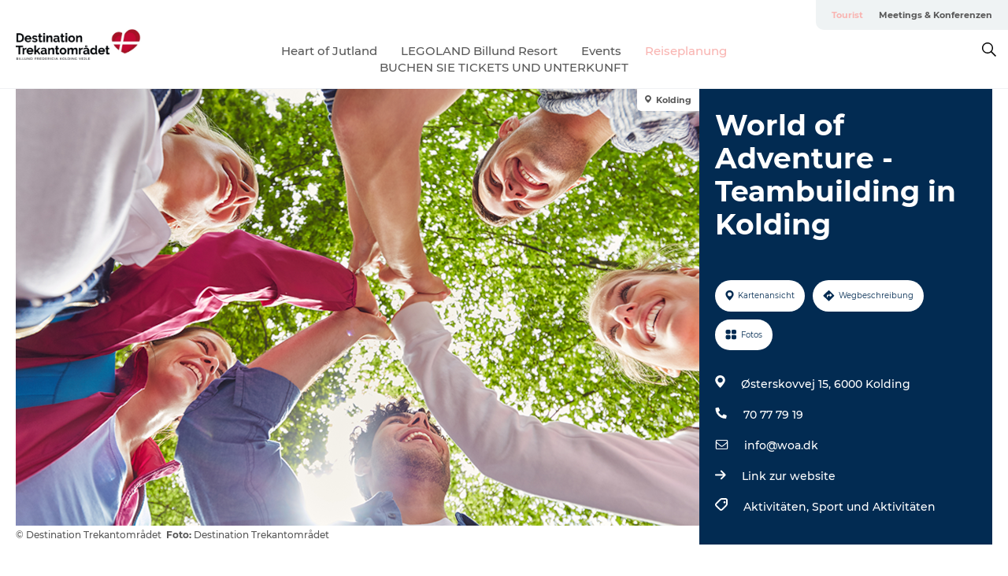

--- FILE ---
content_type: text/html; charset=utf-8
request_url: https://www.destinationtrekantomraadet.de/destination-trekantomraadet/reiseplanung/world-adventure-teambuilding-kolding-gdk699336
body_size: 27481
content:
<!DOCTYPE html><html lang="de" class=""><head><meta charSet="UTF-8"/><meta http-equiv="X-UA-Compatible" content="IE=edge"/><meta name="viewport" content="width=device-width, initial-scale=1.0, maximum-scale=1.0"/><title>Firmenveranstaltungen &amp; Teambuilding – professionelle Organisation  </title><meta name="title" content="Firmenveranstaltungen &amp; Teambuilding – professionelle Organisation  "/><meta name="description" content="Erhalten Sie professionelle Unterstützung bei der Planung von Seminaren, Firmenfeiern und Teambuilding-Events. Wir liefern Erfahrung, Qualität und maßgeschneiderte Lösungen.  "/><meta name="keywords" content="https://files.guidedanmark.org/files/470/174015_1004x576_WorldOfAdventure.png"/><link rel="canonical" href="https://www.destinationtrekantomraadet.de/destination-trekantomraadet/reiseplanung/world-adventure-teambuilding-kolding-gdk699336"/><link rel="image_src" href="https://files.guidedanmark.org/files/470/174015_1004x576_WorldOfAdventure.png"/><meta property="og:site_name" content="Destination Trekantomraadet"/><meta property="og:url" content="https://www.destinationtrekantomraadet.de/destination-trekantomraadet/reiseplanung/world-adventure-teambuilding-kolding-gdk699336"/><meta property="og:image" content="https://files.guidedanmark.org/files/470/174015_1004x576_WorldOfAdventure.png"/><meta property="og:image:url" content="https://files.guidedanmark.org/files/470/174015_1004x576_WorldOfAdventure.png"/><meta name="twitter:card" content="summary_large_image"/><meta name="twitter:title" content="Firmenveranstaltungen &amp; Teambuilding – professionelle Organisation  "/><meta name="twitter:description" content="Erhalten Sie professionelle Unterstützung bei der Planung von Seminaren, Firmenfeiern und Teambuilding-Events. Wir liefern Erfahrung, Qualität und maßgeschneiderte Lösungen.  "/><meta name="twitter:url" content="https://www.destinationtrekantomraadet.de/destination-trekantomraadet/reiseplanung/world-adventure-teambuilding-kolding-gdk699336"/><meta name="twitter:image" content="https://files.guidedanmark.org/files/470/174015_1004x576_WorldOfAdventure.png"/><script type="application/ld+json">{"@context":"https://schema.org","@graph":[{"@type":"Product","name":"World of Adventure - Teambuilding in Kolding","address":{"@type":"PostalAddress","streetAddress":"Østerskovvej 15","postalCode":"6000"},"geo":{"@type":"GeoCoordinates","latitude":"55.4698495","longitude":"9.4483304999"},"image":{"@type":"ImageObject","url":"https://files.guidedanmark.org/files/470/174015_1004x576_WorldOfAdventure.png"}}]}</script><meta name="google-site-verification" content="SN_aRJBuzuGwezFwlim462BTlvQV7vzP7Qa5MgRpspg"/><meta name="google-site-verification" content="google02c6163717c58cc6"/><meta name="facebook-domain-verification" content="n608ij4mrnyye8qnibqqm1e07pmmnk"/><meta name="meta-pixel-code" content="1134396154283310"/><script>dataLayer=[];</script><script class="google-tag-manager">
              (function(w,d,s,l,i){w[l]=w[l]||[];w[l].push({'gtm.start':
                new Date().getTime(),event:'gtm.js'});var f=d.getElementsByTagName(s)[0],
                j=d.createElement(s),dl=l!='dataLayer'?'&l='+l:'';j.async=true;j.src=
                'https://www.googletagmanager.com/gtm.js?id='+i+dl;f.parentNode.insertBefore(j,f);
              })(window,document,'script','dataLayer','GTM-KM5JTHT');
                </script><script class="google-tag-manager">
          (function(w,d,s,l,i){w[l]=w[l]||[];w[l].push({'gtm.start':
            new Date().getTime(),event:'gtm.js'});var f=d.getElementsByTagName(s)[0],
            j=d.createElement(s),dl=l!='dataLayer'?'&l='+l:'';j.async=true;j.src=
            'https://www.googletagmanager.com/gtm.js?id='+i+dl;f.parentNode.insertBefore(j,f);
          })(window,document,'script','dataLayer','GTM-PFBDMCW');
            </script><script type="text/javascript">window.gotoWidgetResourceBasePath = "https://widgets.gotobooking.io/"
window.adlevoAssetBaseUrl="https://adlevo-assets.imgix.net"
 </script> 
<script type="text/javascript" src="https://widgets.gotobooking.io/gotowidget.js"></script><script id="CookieConsent" src="https://policy.app.cookieinformation.com/uc.js" data-culture="DE" type="text/javascript" defer="" async=""></script><script src="https://www.google.com/recaptcha/api.js?render=re6LeIWjskAAAAALqp4H00Ggd9SPNU2oLBU6EArwu4_site_key" async=""></script><link rel="icon" href="/sites/destinationtrekantomraadet.com/files/icons/Destination_Trekanten_logo_hjertelille.ico" type="image/x-icon"/><meta name="next-head-count" content="30"/><link rel="preload" href="/_next/static/media/8858de35be6d63bd-s.p.ttf" as="font" type="font/ttf" crossorigin="anonymous" data-next-font="size-adjust"/><link rel="preload" href="/_next/static/media/ade88f670a4a93e2-s.p.woff2" as="font" type="font/woff2" crossorigin="anonymous" data-next-font="size-adjust"/><link rel="preload" href="/_next/static/media/7f4e2cacbacd7c77-s.p.woff" as="font" type="font/woff" crossorigin="anonymous" data-next-font="size-adjust"/><link rel="preload" href="/_next/static/media/fe6ff1c8e748122a-s.p.woff2" as="font" type="font/woff2" crossorigin="anonymous" data-next-font="size-adjust"/><link rel="preload" href="/_next/static/media/9671873632b769ea-s.p.woff2" as="font" type="font/woff2" crossorigin="anonymous" data-next-font="size-adjust"/><link rel="preload" href="/_next/static/media/0020fb129ebc950b-s.p.woff2" as="font" type="font/woff2" crossorigin="anonymous" data-next-font="size-adjust"/><link rel="preload" href="/_next/static/css/f9783be563079af7.css" as="style"/><link rel="stylesheet" href="/_next/static/css/f9783be563079af7.css" data-n-g=""/><noscript data-n-css=""></noscript><script defer="" nomodule="" src="/_next/static/chunks/polyfills-78c92fac7aa8fdd8.js"></script><script defer="" src="/_next/static/chunks/24434.2d78b39796aef039.js"></script><script defer="" src="/_next/static/chunks/90180.2cd874d1f8a55392.js"></script><script defer="" src="/_next/static/chunks/89311.d4a83a9b96968818.js"></script><script defer="" src="/_next/static/chunks/52576.7c1155037314c9e5.js"></script><script defer="" src="/_next/static/chunks/69305.95e9ec2f7430440a.js"></script><script defer="" src="/_next/static/chunks/16487.c8405206fde0bf11.js"></script><script defer="" src="/_next/static/chunks/61263.cd3f37a049f1982f.js"></script><script defer="" src="/_next/static/chunks/75fc9c18-295119e68f43c671.js"></script><script defer="" src="/_next/static/chunks/22135.5b23275e4359771f.js"></script><script defer="" src="/_next/static/chunks/88035.a55b00c408bb73af.js"></script><script defer="" src="/_next/static/chunks/77654.f3f2dda92b6acb47.js"></script><script defer="" src="/_next/static/chunks/33996.2229128561d62e70.js"></script><script defer="" src="/_next/static/chunks/38606.c791e11a42e15f83.js"></script><script defer="" src="/_next/static/chunks/73999.f214e8f8ebe5101d.js"></script><script defer="" src="/_next/static/chunks/66518.8241159cdeb0e19e.js"></script><script defer="" src="/_next/static/chunks/20349.72af27da3c31588d.js"></script><script defer="" src="/_next/static/chunks/10613.16507b36973a2d41.js"></script><script defer="" src="/_next/static/chunks/6462.c12763e89d8a44ae.js"></script><script defer="" src="/_next/static/chunks/84041.d231d3637cdb2731.js"></script><script defer="" src="/_next/static/chunks/32299.3c4b62ae9e1c2bb9.js"></script><script src="/_next/static/chunks/webpack-63856f52277dde65.js" defer=""></script><script src="/_next/static/chunks/framework-f0918f007280e2a4.js" defer=""></script><script src="/_next/static/chunks/main-e4ec7a994fac8df8.js" defer=""></script><script src="/_next/static/chunks/pages/_app-dfcb281616405551.js" defer=""></script><script src="/_next/static/chunks/72776-dd4a5de0c04d1828.js" defer=""></script><script src="/_next/static/chunks/51294-05c6ba5fe17e3586.js" defer=""></script><script src="/_next/static/chunks/pages/drupal-f757f6edd3d96ab6.js" defer=""></script><script src="/_next/static/kcTTT74bUDEUWe3UTljfD/_buildManifest.js" defer=""></script><script src="/_next/static/kcTTT74bUDEUWe3UTljfD/_ssgManifest.js" defer=""></script><style data-styled="" data-styled-version="6.0.5">.gWYhgk a{padding:6px;position:absolute;top:-40px;left:0px;color:#c0c0c0;border-right:1px solid #e8bab9;border-bottom:1px solid #e8bab9;border-bottom-right-radius:8px;background:#f9b5b2;-webkit-transition:top 1s ease-out;transition:top 1s ease-out;z-index:100;}/*!sc*/
.gWYhgk a:focus{position:absolute;left:0px;top:0px;-webkit-transition:top 0.1s ease-in;transition:top 0.1s ease-in;}/*!sc*/
@media (prefers-reduced-motion: reduce){.gWYhgk a{transition-duration:0.001ms!important;}}/*!sc*/
@media print{.gWYhgk{display:none;}}/*!sc*/
data-styled.g4[id="sc-521c778a-3"]{content:"gWYhgk,"}/*!sc*/
.fnpHaN{background-color:#FFF;}/*!sc*/
data-styled.g12[id="sc-1c46d5dd-5"]{content:"fnpHaN,"}/*!sc*/
.HFklU{width:100%;height:65px;background-color:#f9b5b2;display:flex;justify-content:center;align-content:center;align-items:center;}/*!sc*/
data-styled.g13[id="sc-1c46d5dd-6"]{content:"HFklU,"}/*!sc*/
.kjVbdK{font-size:14px;font-weight:bold;line-height:18px;color:white;}/*!sc*/
data-styled.g14[id="sc-1c46d5dd-7"]{content:"kjVbdK,"}/*!sc*/
.iMgDDq{padding:0 7px;display:flex;justify-content:center;align-items:center;align-content:center;}/*!sc*/
.iMgDDq a{color:white;display:inline-block;padding:0 7px;}/*!sc*/
.iMgDDq svg path{fill:white;}/*!sc*/
.iMgDDq a[title="tiktok"]>svg{width:20px;height:20px;}/*!sc*/
.iMgDDq a[title="tiktok"]{padding-left:2px!important;}/*!sc*/
data-styled.g15[id="sc-1c46d5dd-8"]{content:"iMgDDq,"}/*!sc*/
.buaBos{border-top:2px solid rgb(231, 234, 236);padding:15px 0px;margin-top:40px;display:flex;align-items:center;align-content:center;font-size:14px;}/*!sc*/
@media (max-width: 47.9375em){.buaBos{font-size:12px;flex-direction:column;}}/*!sc*/
data-styled.g16[id="sc-1c46d5dd-9"]{content:"buaBos,"}/*!sc*/
.bYVUFg{display:flex;align-content:center;align-items:center;}/*!sc*/
@media (max-width: 47.9375em){.bYVUFg{margin:10px 0 20px;}}/*!sc*/
@media (min-width: 48em){.bYVUFg{margin:0 20px;flex:1;}}/*!sc*/
.bYVUFg a{cursor:pointer;margin:0 20px;color:#585858;}/*!sc*/
.bYVUFg a:hover{color:#f9b5b2;}/*!sc*/
data-styled.g18[id="sc-1c46d5dd-11"]{content:"bYVUFg,"}/*!sc*/
.dTjGyd{padding:20px 0;}/*!sc*/
@media (max-width: 47.9375em){.dTjGyd{font-size:14px;}}/*!sc*/
data-styled.g19[id="sc-1c46d5dd-12"]{content:"dTjGyd,"}/*!sc*/
.ciIioz h2{font-size:14px;font-weight:700;margin-bottom:20px;}/*!sc*/
data-styled.g20[id="sc-1c46d5dd-13"]{content:"ciIioz,"}/*!sc*/
.bBmseN{list-style:none;padding:0;}/*!sc*/
.bBmseN li{margin:15px 0;}/*!sc*/
.bBmseN a{color:#585858;}/*!sc*/
.bBmseN a:hover{color:#f9b5b2;}/*!sc*/
data-styled.g21[id="sc-1c46d5dd-14"]{content:"bBmseN,"}/*!sc*/
.kKnrtv{position:relative;border-bottom:1px solid rgb(240, 241, 243);background-color:#FFF;width:100vw;top:0;transition:all 0.3s;}/*!sc*/
.kKnrtv >div{display:flex;align-items:center;height:100%;}/*!sc*/
.kKnrtv.sticky{position:fixed;z-index:20;}/*!sc*/
@media print{.kKnrtv.sticky{display:none;}}/*!sc*/
@media (max-width: 47.9375em){.kKnrtv{height:44px;}}/*!sc*/
data-styled.g37[id="sc-1c46d5dd-30"]{content:"kKnrtv,"}/*!sc*/
.jOAfxs{width:200px;padding:6px 20px;position:sticky;top:0;}/*!sc*/
.jOAfxs img{max-width:100%;max-height:50px;}/*!sc*/
data-styled.g38[id="sc-1c46d5dd-31"]{content:"jOAfxs,"}/*!sc*/
.kWsTJk{flex:1;display:flex;flex-direction:column;height:100%;}/*!sc*/
.kWsTJk a{text-decoration:none;color:#585858;}/*!sc*/
.kWsTJk a:hover{color:#f9b5b2;}/*!sc*/
data-styled.g58[id="sc-1c46d5dd-51"]{content:"kWsTJk,"}/*!sc*/
.btFSxV{align-self:flex-end;border-bottom-left-radius:10px;background-color:#eff3f4;}/*!sc*/
.btFSxV ul{padding:0 10px;margin:0;}/*!sc*/
.btFSxV ul li{display:inline-block;list-style:none;}/*!sc*/
.btFSxV ul li.inactive >a{display:none;}/*!sc*/
.btFSxV ul li.active >a{color:#f9b5b2;}/*!sc*/
.btFSxV ul li a{display:block;font-size:11px;font-weight:bold;padding:12px 10px;}/*!sc*/
data-styled.g59[id="sc-1c46d5dd-52"]{content:"btFSxV,"}/*!sc*/
.iQLZhd{align-self:center;flex:1;display:flex;width:100%;position:relative;top:0;background-color:#FFF;}/*!sc*/
.iQLZhd ul{padding:0;}/*!sc*/
.iQLZhd ul.secondary-menu{flex:1;text-align:center;}/*!sc*/
.iQLZhd ul.search-menu{min-width:200px;text-align:right;}/*!sc*/
.iQLZhd ul li{display:inline-block;vertical-align:middle;list-style:none;padding:0 15px;}/*!sc*/
.iQLZhd ul li a{font-size:15px;padding:0;}/*!sc*/
.iQLZhd ul li.active >a{color:#f9b5b2;}/*!sc*/
data-styled.g60[id="sc-1c46d5dd-53"]{content:"iQLZhd,"}/*!sc*/
.bPiEZp{cursor:pointer;}/*!sc*/
.bPiEZp span{display:none;}/*!sc*/
data-styled.g68[id="sc-1c46d5dd-61"]{content:"bPiEZp,"}/*!sc*/
.jWQKaT{display:flex;justify-content:space-between;align-content:center;align-items:center;}/*!sc*/
.jWQKaT >div{margin:10px 0;}/*!sc*/
data-styled.g69[id="sc-1c46d5dd-62"]{content:"jWQKaT,"}/*!sc*/
html{line-height:1.15;-webkit-text-size-adjust:100%;}/*!sc*/
body{margin:0;}/*!sc*/
main{display:block;}/*!sc*/
h1{font-size:2em;margin:0.67em 0;}/*!sc*/
hr{box-sizing:content-box;height:0;overflow:visible;}/*!sc*/
pre{font-family:monospace,monospace;font-size:1em;}/*!sc*/
a{background-color:transparent;}/*!sc*/
abbr[title]{border-bottom:none;text-decoration:underline;text-decoration:underline dotted;}/*!sc*/
b,strong{font-weight:bolder;}/*!sc*/
code,kbd,samp{font-family:monospace,monospace;font-size:1em;}/*!sc*/
small{font-size:80%;}/*!sc*/
sub,sup{font-size:75%;line-height:0;position:relative;vertical-align:baseline;}/*!sc*/
sub{bottom:-0.25em;}/*!sc*/
sup{top:-0.5em;}/*!sc*/
img{border-style:none;}/*!sc*/
button,input,optgroup,select,textarea{font-family:inherit;font-size:100%;line-height:1.15;margin:0;}/*!sc*/
button,input{overflow:visible;}/*!sc*/
button,select{text-transform:none;}/*!sc*/
button,[type="button"],[type="reset"],[type="submit"]{-webkit-appearance:button;}/*!sc*/
button::-moz-focus-inner,[type="button"]::-moz-focus-inner,[type="reset"]::-moz-focus-inner,[type="submit"]::-moz-focus-inner{border-style:none;padding:0;}/*!sc*/
button:-moz-focusring,[type="button"]:-moz-focusring,[type="reset"]:-moz-focusring,[type="submit"]:-moz-focusring{outline:1px dotted ButtonText;}/*!sc*/
fieldset{padding:0.35em 0.75em 0.625em;}/*!sc*/
legend{box-sizing:border-box;color:inherit;display:table;max-width:100%;padding:0;white-space:normal;}/*!sc*/
progress{vertical-align:baseline;}/*!sc*/
textarea{overflow:auto;}/*!sc*/
[type="checkbox"],[type="radio"]{box-sizing:border-box;padding:0;}/*!sc*/
[type="number"]::-webkit-inner-spin-button,[type="number"]::-webkit-outer-spin-button{height:auto;}/*!sc*/
[type="search"]{-webkit-appearance:textfield;outline-offset:-2px;}/*!sc*/
[type="search"]::-webkit-search-decoration{-webkit-appearance:none;}/*!sc*/
::-webkit-file-upload-button{-webkit-appearance:button;font:inherit;}/*!sc*/
details{display:block;}/*!sc*/
summary{display:list-item;}/*!sc*/
template{display:none;}/*!sc*/
[hidden]{display:none;}/*!sc*/
data-styled.g70[id="sc-global-ecVvVt1"]{content:"sc-global-ecVvVt1,"}/*!sc*/
*{box-sizing:border-box;}/*!sc*/
*:before,*:after{box-sizing:border-box;}/*!sc*/
body{font-family:'Montserrat',Verdana,Arial,sans-serif;color:#585858;background-color:#FFF;line-height:1.3;font-weight:500;width:100%;max-width:100vw;overflow-x:hidden;}/*!sc*/
body.freeze-scroll{overflow:hidden;}/*!sc*/
@media (max-width: 47.9375em){body{margin-top:44px;}}/*!sc*/
p:last-child{margin-top:0;}/*!sc*/
img{display:block;max-width:100%;height:auto;}/*!sc*/
.text-container a{text-decoration:underline;}/*!sc*/
a{text-decoration:none;color:#f9b5b2;transition:all 0.3s;}/*!sc*/
a:hover{color:#f9b5b2;}/*!sc*/
a.link-icon:before{content:"";display:inline-block;width:18px;height:18px;background-size:100%;background-color:#f9b5b2;background-position:center;background-repeat:no-repeat;margin-right:4px;position:relative;}/*!sc*/
a.link-icon.link-internal:before{top:4px;background-image:url(/static/images/svg/internalLinkMask.svg);}/*!sc*/
a.link-icon.link-mailto:before,a.link-icon.link-external:before{background-image:url(/static/images/svg/linkoutMaskWhite.svg);}/*!sc*/
.paragraph{margin-top:40px;margin-bottom:40px;}/*!sc*/
.paragraph:first-child{margin-top:0;}/*!sc*/
.text-align-right{text-align:right;}/*!sc*/
.text-align-left{text-align:left;}/*!sc*/
.text-align-center{text-align:center;}/*!sc*/
.text-align-justify{text-align:justify;}/*!sc*/
.txt-size-regular{font-weight:400;}/*!sc*/
.txt-size-medium{font-weight:500;}/*!sc*/
.txt-size-bold{font-weight:600;}/*!sc*/
.txt-size-semi-bold{font-weight:700;}/*!sc*/
@keyframes menuOpen{from{height:0px;}to{height:calc(100vh - 100%);}}/*!sc*/
@keyframes highlight{from{background-color:rgba(0,0,0,0.1);}to{background-color:rgba(0,0,0,0);}}/*!sc*/
@media (max-width: 47.9375em){.paragraph.paragraph--columns-2 .paragraph.paragraph--highlight-image,.paragraph.paragraph--columns-3 .paragraph.paragraph--highlight-image{margin-left:-20px;margin-right:-20px;}}/*!sc*/
data-styled.g71[id="sc-global-kxOjPr1"]{content:"sc-global-kxOjPr1,"}/*!sc*/
.jBVDfF{position:fixed;font-size:1px;color:#fff;width:1px;height:1px;overflow:hidden;top:-1px;left:-1px;z-index:99999;}/*!sc*/
data-styled.g72[id="sc-6945e261-0"]{content:"jBVDfF,"}/*!sc*/
.camETg{display:inline-block;width:40px;height:40px;background-size:cover;background-position:center;border-radius:50%;margin-bottom:10px;}/*!sc*/
@media (min-width: 48em){.camETg{margin-bottom:0;margin-right:20px;}}/*!sc*/
.camETg.small{width:16px;height:16px;margin-right:10px;}/*!sc*/
data-styled.g281[id="sc-d279e38c-29"]{content:"camETg,"}/*!sc*/
.enWcTi{padding:14px 15px;cursor:pointer;border:1px solid rgb(225, 226, 227);background-color:rgb(234, 236, 238);display:flex;align-content:center;align-items:center;width:100%;}/*!sc*/
@media (min-width: 48em){.enWcTi{width:30%;}}/*!sc*/
.enWcTi .language-name{flex:1;}/*!sc*/
.enWcTi:after{height:11px;width:11px;border-top:1px solid rgb(193, 196, 199);border-right:1px solid rgb(193, 196, 199);transform:rotate(45deg);content:"";display:block;}/*!sc*/
data-styled.g283[id="sc-d279e38c-31"]{content:"enWcTi,"}/*!sc*/
.gEMIVp{position:relative;padding-left:20px;padding-right:20px;}/*!sc*/
.gEMIVp.xs-1{width:8.33333%;min-width:8.33333%;}/*!sc*/
.gEMIVp.xs-2{width:16.66667%;min-width:16.66667%;}/*!sc*/
.gEMIVp.xs-3{width:25.00000%;min-width:25.00000%;}/*!sc*/
.gEMIVp.xs-4{width:33.33333%;min-width:33.33333%;}/*!sc*/
.gEMIVp.xs-5{width:41.66667%;min-width:41.66667%;}/*!sc*/
.gEMIVp.xs-6{width:50.00000%;min-width:50.00000%;}/*!sc*/
.gEMIVp.xs-7{width:58.33333%;min-width:58.33333%;}/*!sc*/
.gEMIVp.xs-8{width:66.66667%;min-width:66.66667%;}/*!sc*/
.gEMIVp.xs-9{width:75.00000%;min-width:75.00000%;}/*!sc*/
.gEMIVp.xs-10{width:83.33333%;min-width:83.33333%;}/*!sc*/
.gEMIVp.xs-11{width:91.66667%;min-width:91.66667%;}/*!sc*/
.gEMIVp.xs-12{width:100.00000%;min-width:100.00000%;}/*!sc*/
@media (min-width: 23.5em){.gEMIVp.sm-1{width:8.33333%;min-width:8.33333%;}.gEMIVp.sm-2{width:16.66667%;min-width:16.66667%;}.gEMIVp.sm-3{width:25.00000%;min-width:25.00000%;}.gEMIVp.sm-4{width:33.33333%;min-width:33.33333%;}.gEMIVp.sm-5{width:41.66667%;min-width:41.66667%;}.gEMIVp.sm-6{width:50.00000%;min-width:50.00000%;}.gEMIVp.sm-7{width:58.33333%;min-width:58.33333%;}.gEMIVp.sm-8{width:66.66667%;min-width:66.66667%;}.gEMIVp.sm-9{width:75.00000%;min-width:75.00000%;}.gEMIVp.sm-10{width:83.33333%;min-width:83.33333%;}.gEMIVp.sm-11{width:91.66667%;min-width:91.66667%;}.gEMIVp.sm-12{width:100.00000%;min-width:100.00000%;}}/*!sc*/
@media (min-width: 48em){.gEMIVp.md-1{width:8.33333%;min-width:8.33333%;}.gEMIVp.md-2{width:16.66667%;min-width:16.66667%;}.gEMIVp.md-3{width:25.00000%;min-width:25.00000%;}.gEMIVp.md-4{width:33.33333%;min-width:33.33333%;}.gEMIVp.md-5{width:41.66667%;min-width:41.66667%;}.gEMIVp.md-6{width:50.00000%;min-width:50.00000%;}.gEMIVp.md-7{width:58.33333%;min-width:58.33333%;}.gEMIVp.md-8{width:66.66667%;min-width:66.66667%;}.gEMIVp.md-9{width:75.00000%;min-width:75.00000%;}.gEMIVp.md-10{width:83.33333%;min-width:83.33333%;}.gEMIVp.md-11{width:91.66667%;min-width:91.66667%;}.gEMIVp.md-12{width:100.00000%;min-width:100.00000%;}}/*!sc*/
@media (min-width: 64em){.gEMIVp.lg-1{width:8.33333%;min-width:8.33333%;}.gEMIVp.lg-2{width:16.66667%;min-width:16.66667%;}.gEMIVp.lg-3{width:25.00000%;min-width:25.00000%;}.gEMIVp.lg-4{width:33.33333%;min-width:33.33333%;}.gEMIVp.lg-5{width:41.66667%;min-width:41.66667%;}.gEMIVp.lg-6{width:50.00000%;min-width:50.00000%;}.gEMIVp.lg-7{width:58.33333%;min-width:58.33333%;}.gEMIVp.lg-8{width:66.66667%;min-width:66.66667%;}.gEMIVp.lg-9{width:75.00000%;min-width:75.00000%;}.gEMIVp.lg-10{width:83.33333%;min-width:83.33333%;}.gEMIVp.lg-11{width:91.66667%;min-width:91.66667%;}.gEMIVp.lg-12{width:100.00000%;min-width:100.00000%;}}/*!sc*/
@media (min-width: 82.5em){.gEMIVp.xl-1{width:8.33333%;min-width:8.33333%;}.gEMIVp.xl-2{width:16.66667%;min-width:16.66667%;}.gEMIVp.xl-3{width:25.00000%;min-width:25.00000%;}.gEMIVp.xl-4{width:33.33333%;min-width:33.33333%;}.gEMIVp.xl-5{width:41.66667%;min-width:41.66667%;}.gEMIVp.xl-6{width:50.00000%;min-width:50.00000%;}.gEMIVp.xl-7{width:58.33333%;min-width:58.33333%;}.gEMIVp.xl-8{width:66.66667%;min-width:66.66667%;}.gEMIVp.xl-9{width:75.00000%;min-width:75.00000%;}.gEMIVp.xl-10{width:83.33333%;min-width:83.33333%;}.gEMIVp.xl-11{width:91.66667%;min-width:91.66667%;}.gEMIVp.xl-12{width:100.00000%;min-width:100.00000%;}}/*!sc*/
data-styled.g328[id="sc-bb566763-28"]{content:"gEMIVp,"}/*!sc*/
.hPpxAZ{width:100%;max-width:100%;margin-right:auto;margin-left:auto;padding-left:1.25em;padding-right:1.25em;transition:all 0.3s;}/*!sc*/
@media (min-width: 23.5em){.hPpxAZ{width:100%;}}/*!sc*/
@media (min-width: 48em){.hPpxAZ{width:46.75em;}}/*!sc*/
@media (min-width: 64em){.hPpxAZ{width:61.5em;}}/*!sc*/
@media (min-width: 82.5em){.hPpxAZ{width:80em;}}/*!sc*/
data-styled.g329[id="sc-bb566763-29"]{content:"hPpxAZ,"}/*!sc*/
.kLBSZd{max-width:1450px;margin-right:auto;margin-left:auto;padding-left:1.25em;padding-right:1.25em;transition:all 0.3s;}/*!sc*/
.kLBSZd.no-padding{padding:0;}/*!sc*/
data-styled.g339[id="sc-bb566763-39"]{content:"kLBSZd,"}/*!sc*/
.cBBUa-D{display:flex;flex-direction:row;flex-wrap:wrap;margin-left:-20px;margin-right:-20px;min-width:100%;}/*!sc*/
data-styled.g374[id="sc-bb566763-74"]{content:"cBBUa-D,"}/*!sc*/
.bAZmJe{max-width:800px;margin-right:auto;margin-left:auto;padding-left:1.25em;padding-right:1.25em;}/*!sc*/
.bAZmJe.text-left{margin-left:0;padding-left:0;text-align:left;}/*!sc*/
.bAZmJe.text-right{margin-right:0;padding-right:0;text-align:right;}/*!sc*/
.bAZmJe.text-center{text-align:center;}/*!sc*/
.bAZmJe h1{font-weight:900;font-size:40px;letter-spacing:-0.5px;}/*!sc*/
@media (max-width: 47.9375em){.bAZmJe h1{font-size:26px;}}/*!sc*/
.bAZmJe h2{font-weight:700;font-size:25px;letter-spacing:-0.5px;}/*!sc*/
@media (max-width: 47.9375em){.bAZmJe h2{font-size:19px;}}/*!sc*/
.bAZmJe h3,.bAZmJe h4{font-weight:700;font-size:18px;letter-spacing:-0.5px;}/*!sc*/
@media (max-width: 47.9375em){.bAZmJe h3,.bAZmJe h4{font-size:16px;}}/*!sc*/
data-styled.g390[id="sc-bb566763-90"]{content:"bAZmJe,"}/*!sc*/
@media (max-width: 47.9375em){.bPGLSi{padding-left:0;padding-right:0;}}/*!sc*/
data-styled.g459[id="sc-f8176ca3-0"]{content:"bPGLSi,"}/*!sc*/
.igLRvm{padding-bottom:2.5em;}/*!sc*/
.igLRvm .padding-0{padding:0;}/*!sc*/
@media (max-width: 63.9375em){.igLRvm{margin-top:55px;}}/*!sc*/
data-styled.g460[id="sc-f8176ca3-1"]{content:"igLRvm,"}/*!sc*/
.iaWucu{width:70%;display:flex;}/*!sc*/
@media (max-width: 63.9375em){.iaWucu{width:65%;}}/*!sc*/
@media (max-width: 47.9375em){.iaWucu{width:100%;}}/*!sc*/
data-styled.g461[id="sc-f8176ca3-2"]{content:"iaWucu,"}/*!sc*/
@media (max-width: 47.9375em){.hiHBVT{width:100%;}}/*!sc*/
data-styled.g462[id="sc-f8176ca3-3"]{content:"hiHBVT,"}/*!sc*/
@media (max-width: 47.9375em){.dTQpbO{padding-left:0;padding-right:0;}}/*!sc*/
data-styled.g463[id="sc-f8176ca3-4"]{content:"dTQpbO,"}/*!sc*/
.kTabag{width:70%;height:555px;min-height:555px;position:relative;float:left;margin-bottom:40px;}/*!sc*/
@media (max-width: 63.9375em){.kTabag{width:65%;}}/*!sc*/
@media (max-width: 47.9375em){.kTabag{width:100%;height:210px;min-height:210px;margin-bottom:0;float:none;}}/*!sc*/
data-styled.g464[id="sc-f8176ca3-5"]{content:"kTabag,"}/*!sc*/
.eymwOi{height:100%;width:100%;position:relative;}/*!sc*/
.eymwOi img{width:100%;height:100%;object-fit:cover;}/*!sc*/
.eymwOi span{z-index:1;position:absolute;top:0;left:0;background:#a3eabf;color:#07203b;padding:11px 10px;border-radius:0 0 5px 0;font-size:10px;font-weight:bold;line-height:11px;}/*!sc*/
data-styled.g465[id="sc-f8176ca3-6"]{content:"eymwOi,"}/*!sc*/
.kKgnec{width:30%;background-color:#022b52;padding:25px 35px 20px 35px;color:#ffffff;float:right;position:relative;}/*!sc*/
@media (max-width: 82.4375em){.kKgnec{padding:25px 20px 20px 20px;}}/*!sc*/
@media (max-width: 63.9375em){.kKgnec{width:35%;}}/*!sc*/
@media (max-width: 47.9375em){.kKgnec{width:100%;float:none;position:inherit;text-align:center;padding:50px 20px 20px 20px;}}/*!sc*/
data-styled.g467[id="sc-f8176ca3-8"]{content:"kKgnec,"}/*!sc*/
.iVLTu{position:sticky;top:55px;padding:30px 35px 35px 35px;}/*!sc*/
@media (max-width: 82.4375em){.iVLTu{padding:30px 20px 35px 20px;}}/*!sc*/
@media (max-width: 63.9375em){.iVLTu{width:35%;}}/*!sc*/
@media (max-width: 47.9375em){.iVLTu{width:100%;position:inherit;padding:30px 20px 30px 20px;}}/*!sc*/
data-styled.g468[id="sc-f8176ca3-9"]{content:"iVLTu,"}/*!sc*/
.kGVlIW{font-size:36px;line-height:42px;margin:0;}/*!sc*/
@media (max-width: 47.9375em){.kGVlIW{font-size:26px;line-height:32px;}}/*!sc*/
data-styled.g472[id="sc-f8176ca3-13"]{content:"kGVlIW,"}/*!sc*/
.julIoh{display:flex;flex-wrap:wrap;justify-content:flex-start;margin:0 0 20px 0;}/*!sc*/
@media (max-width: 23.4375em){.julIoh{width:100%;justify-content:space-around;margin:0 -10px 20px -10px;width:auto;}}/*!sc*/
data-styled.g473[id="sc-f8176ca3-14"]{content:"julIoh,"}/*!sc*/
.fefxPf{padding:30px 0 0 0;}/*!sc*/
.fefxPf:empty{padding:0;}/*!sc*/
.fefxPf button{margin:0 0 20px 0!important;}/*!sc*/
.fefxPf a:last-child button{margin-bottom:0px!important;}/*!sc*/
data-styled.g474[id="sc-f8176ca3-15"]{content:"fefxPf,"}/*!sc*/
.gtssAg{cursor:pointer;display:flex;justify-content:center;align-items:center;border:none;color:#022b52;}/*!sc*/
.gtssAg:last-of-type{margin:0 0 10px 0;}/*!sc*/
data-styled.g475[id="sc-f8176ca3-16"]{content:"gtssAg,"}/*!sc*/
.hiXYwN{border-radius:35px;background:#ffffff;margin:0 10px 10px 0;padding:0;}/*!sc*/
.hiXYwN svg{margin:0 5px 0 0;}/*!sc*/
.hiXYwN svg path{fill:#022b52;}/*!sc*/
.hiXYwN .btn-round-content{padding:13px;margin:0;color:inherit;font-size:10px;line-height:11px;display:flex;justify-content:center;align-items:center;}/*!sc*/
@media (max-width: 23.4375em){.hiXYwN{margin:0 0 10px 0;}.hiXYwN .btn-round-content{padding:13px 10px;}}/*!sc*/
data-styled.g476[id="sc-f8176ca3-17"]{content:"hiXYwN,"}/*!sc*/
.kIlebw{z-index:9;position:relative;}/*!sc*/
.kIlebw.no-image{margin-top:0;}/*!sc*/
data-styled.g478[id="sc-f8176ca3-19"]{content:"kIlebw,"}/*!sc*/
.byCEMc{padding:0 40px 0 30px;font-size:28px;line-height:42px;text-align:left;margin-bottom:50px;position:relative;}/*!sc*/
.byCEMc:before{content:" ";position:absolute;left:0;height:100%;width:4px;background-color:#022b52;}/*!sc*/
@media (max-width: 47.9375em){.byCEMc{font-size:18px;line-height:30px;margin-bottom:0;}}/*!sc*/
data-styled.g479[id="sc-f8176ca3-20"]{content:"byCEMc,"}/*!sc*/
.jiBwhG{font-size:18px;line-height:28px;margin-top:15px;margin-bottom:25px;word-break:break-word;}/*!sc*/
@media (max-width: 47.9375em){.jiBwhG{font-size:16px;line-height:26px;}}/*!sc*/
.jiBwhG a{word-break:break-word;}/*!sc*/
.jiBwhG h1,.jiBwhG h2,.jiBwhG h3,.jiBwhG h4{margin:23px 0 10px 0;}/*!sc*/
.jiBwhG h2{font-size:21px;line-height:25px;}/*!sc*/
.jiBwhG p{margin:0 0 18px 0;}/*!sc*/
@media (max-width: 47.9375em){.jiBwhG p{margin:0 0 16px 0;}}/*!sc*/
data-styled.g480[id="sc-f8176ca3-21"]{content:"jiBwhG,"}/*!sc*/
.fuXQAW{font-size:12px;line-height:13px;margin:5px 0 0 0;}/*!sc*/
.fuXQAW span{font-weight:bold;}/*!sc*/
@media (max-width: 47.9375em){.fuXQAW{color:#aabccd;text-align:center;background-color:#022b52;margin:0;padding:5px 0 0 0;}}/*!sc*/
data-styled.g481[id="sc-f8176ca3-22"]{content:"fuXQAW,"}/*!sc*/
</style></head><body><div id="__next"><main class="__className_9cab95"><div class="sc-6945e261-0 jBVDfF"> </div><div class="sc-521c778a-3 gWYhgk"><a href="#maincontent">Weiter zum Inhalt</a></div><div id="sticky-header-wrap" class="sc-1c46d5dd-30 kKnrtv"><div class="sc-bb566763-39 kLBSZd no-padding container"><div class="sc-1c46d5dd-31 jOAfxs"><a class="link-internal" title="Zur Homepage" href="/"><img alt="Destination Trekantomraadet" width="160" height="31" src="/sites/destinationtrekantomraadet.com/files/2022-12/Destination_Trekanten_logo_VDK.jpg" fetchpriority="auto" loading="lazy"/></a></div><div class="sc-1c46d5dd-51 kWsTJk"><div class="sc-1c46d5dd-52 btFSxV"><ul class="menu primary-menu"><li class="active"><a class="link-internal" href="/destination-trekantomraadet/erlebnisse/destination-trekantomraadet">Tourist</a></li><li class=""><a class="link-internal" href="/moder-konferencer/erhoehe-die-stille">Meetings &amp; Konferenzen</a></li></ul></div><div class="sc-1c46d5dd-53 iQLZhd"><ul class="menu secondary-menu"><li class=""><a class="link-internal" href="/theheartofjutland">Heart of Jutland</a></li><li class=""><a class="link-internal" href="/legoland-billund-resort">LEGOLAND Billund Resort</a></li><li class=""><a class="link-internal" href="/events">Events</a></li><li class="active"><a class="link-internal" href="/explore">Reiseplanung</a></li><li class=""><a class="link-external" target="_blank" rel="noopener" href="https://book.theheartofjutland.com/de/search?page=1">BUCHEN SIE TICKETS UND UNTERKUNFT</a></li></ul><ul class="menu search-menu"><li><a tabindex="0" class="sc-1c46d5dd-61 bPiEZp"><svg xmlns="http://www.w3.org/2000/svg" version="1.1" viewBox="0 0 18.508 18.508" width="18"><path d="M 12.264 2.111 C 10.856 0.704 9.164 0 7.188 0 C 5.21 0 3.518 0.704 2.11 2.111 C 0.704 3.52 0 5.211 0 7.187 c 0 1.977 0.704 3.67 2.111 5.077 c 1.408 1.407 3.1 2.111 5.076 2.111 c 1.708 0 3.22 -0.54 4.538 -1.617 l 5.705 5.75 l 1.078 -1.078 l -5.75 -5.705 c 1.078 -1.318 1.617 -2.83 1.617 -4.537 c 0 -1.977 -0.704 -3.67 -2.111 -5.077 Z m -9.12 1.034 C 4.254 2.007 5.6 1.437 7.188 1.437 c 1.588 0 2.943 0.562 4.066 1.685 c 1.123 1.123 1.684 2.478 1.684 4.066 c 0 1.587 -0.561 2.942 -1.684 4.065 c -1.123 1.123 -2.478 1.684 -4.066 1.684 c -1.587 0 -2.942 -0.561 -4.065 -1.684 C 2 10.13 1.437 8.775 1.437 7.187 c 0 -1.587 0.57 -2.934 1.708 -4.042 Z" fill-rule="evenodd" stroke="none" stroke-width="1"></path></svg><span>Suche</span></a></li></ul></div></div></div></div><div class="sc-bb566763-39 kLBSZd container"><div class="sc-1c46d5dd-62 jWQKaT"></div></div><div id="maincontent"><div class="sc-f8176ca3-1 igLRvm" lang="de"><div class="sc-bb566763-39 kLBSZd sc-f8176ca3-0 bPGLSi container"><div class="sc-f8176ca3-5 kTabag"><div class="sc-f8176ca3-6 eymwOi"><img src="https://gdkfiles.visitdenmark.com/files/470/174015_1004x576_WorldOfAdventure.png?width=987" fetchpriority="auto" loading="lazy" layout="fill"/></div><div class="sc-f8176ca3-22 fuXQAW">© <!-- -->  <span>Foto<!-- -->:</span> </div></div><div class="sc-f8176ca3-8 kKgnec"><h1 class="sc-f8176ca3-13 kGVlIW">World of Adventure - Teambuilding in Kolding</h1></div><div top="55" class="sc-f8176ca3-8 sc-f8176ca3-9 kKgnec iVLTu"><div class="sc-f8176ca3-14 julIoh"><button class="sc-f8176ca3-16 sc-f8176ca3-17 gtssAg hiXYwN"><div class="btn-round-content"><svg width="15" height="14" viewBox="0 0 15 15" version="1.1" xmlns="http://www.w3.org/2000/svg" xmlns:xlink="http://www.w3.org/1999/xlink"><title>Shape</title><g id="Symbols" stroke="none" stroke-width="1" fill="none" fill-rule="evenodd"><g id="GDK/Mobile/Directions-(Mobile)" transform="translate(-14.000000, -13.000000)" fill="#022B52" fill-rule="nonzero"><path d="M28.5877043,19.569089 L22.0883815,13.264374 C21.7250022,12.9118753 21.1355268,12.9118753 20.7718572,13.264374 L14.2725345,19.569089 C13.9091552,19.9218692 13.9091552,20.4934126 14.2725345,20.8461929 L20.7718572,27.1509078 C21.1352365,27.5036881 21.724712,27.5036881 22.0883815,27.1509078 L28.5877043,20.8461929 C28.9510836,20.4934126 28.9510836,19.9218692 28.5877043,19.569089 Z M25.6032246,19.7142386 L23.2241565,21.9161263 C23.0795082,22.0501149 22.8447373,21.9472865 22.8447373,21.7495613 L22.8447373,20.2275308 L20.1325827,20.2275308 L20.1325827,22.0404836 C20.1325827,22.1656906 20.0314419,22.2671026 19.9065698,22.2671026 L19.0025182,22.2671026 C18.8776461,22.2671026 18.7765053,22.1656906 18.7765053,22.0404836 L18.7765053,19.7742927 C18.7765053,19.2737478 19.1813509,18.8678163 19.6805569,18.8678163 L22.8447373,18.8678163 L22.8447373,17.3457859 C22.8447373,17.148344 23.0792257,17.0452323 23.2241565,17.1792208 L25.6032246,19.3811086 C25.7001276,19.4709064 25.7001276,19.6244408 25.6032246,19.7142386 Z" id="Shape"></path></g></g></svg>Wegbeschreibung</div></button><button class="sc-f8176ca3-16 sc-f8176ca3-17 gtssAg hiXYwN"><div class="btn-round-content"><svg width="15" height="13" viewBox="0 0 15 14" version="1.1" xmlns="http://www.w3.org/2000/svg" xmlns:xlink="http://www.w3.org/1999/xlink"><title>Group 2</title><g id="Symbols" stroke="none" stroke-width="1" fill="none" fill-rule="evenodd"><g id="GDK/Mobile/Gallery-(Mobile)" transform="translate(-14.000000, -13.000000)" fill="#022B52"><g id="Group-2" transform="translate(14.000000, 13.000000)"><rect id="Rectangle" x="7.93025955" y="0" width="6.5912621" height="5.96670935" rx="2"></rect><rect id="Rectangle-Copy-8" x="7.93025955" y="7.17883056" width="6.5912621" height="5.96670935" rx="2"></rect><rect id="Rectangle-Copy-7" x="0" y="0" width="6.5912621" height="5.96670935" rx="2"></rect><rect id="Rectangle-Copy-9" x="0" y="7.17883056" width="6.5912621" height="5.96670935" rx="2"></rect></g></g></g></svg>Fotos</div></button></div><div class="sc-f8176ca3-15 fefxPf"></div></div><div class="sc-f8176ca3-2 iaWucu"><div class="sc-bb566763-29 hPpxAZ sc-f8176ca3-3 hiHBVT container"><div class="sc-f8176ca3-19 kIlebw"><div class="sc-f8176ca3-20 byCEMc"><div><p data-start="2062" data-end="2460">Wenn Sie die Verantwortung für ein Seminar, ein Firmenevent oder einen gemeinsamen Ausflug tragen, unterstützen wir Sie dabei, alles perfekt umzusetzen. Mit Erfahrung aus tausenden Veranstaltungen wissen wir, was funktioniert – und was nicht. Unsere erfahrenen Trainer, Projektleiter und Berater helfen Ihnen, Ihre Ziele in die Tat umzusetzen und Ihr Traum-Event zu realisieren.</p><p data-start="2462" data-end="2552"> </p></div></div><div class="sc-bb566763-90 bAZmJe sc-f8176ca3-4 dTQpbO text-container"><div class="sc-f8176ca3-21 jiBwhG"><div><p>Wenn Sie die wichtige Aufgabe ein Entwicklungs Seminar oder eine Party für Ihre Kollegen zu organisieren, liegt eine grosse Verantwortung auf ihren Schultern. <br/><br/>Dabei können wir Ihnen helfen. Wir realisieren Ihre Träume und sichern die Qualität. Wir haben Tausende von Veranstaltungen organisiert und dadurch  Erfahrungen und Wissen gesammelten. Unsere erfahrenen Trainer, Projektmanager und Berater helfen Ihnen, alle Ihre Hoffnungen in die Realität umzusetzen.</p></div></div></div></div></div></div></div><span style="display:none"><img src="https://www.guidedanmark.org/Stats/Register?p=699336&amp;c=920" alt=""/></span></div></div><div class="sc-1c46d5dd-5 fnpHaN"><div class="sc-1c46d5dd-6 HFklU"><h2 class="sc-1c46d5dd-7 kjVbdK">Share your experiences with us<!-- -->:</h2><div class="sc-1c46d5dd-8 iMgDDq"><a class="link-external" target="_blank" title="youtube" rel="noopener" href="https://www.youtube.com/channel/UCA_MLrYPguJeEsSdGa6HHRw"><svg xmlns="http://www.w3.org/2000/svg" width="20" viewBox="0 0 20 14" version="1.1"><path fill-rule="nonzero" stroke="none" stroke-width="1" d="M19.869 3.107c0-1.638-1.294-2.968-2.89-2.968C14.702.039 12.375-.004 10 0 7.625-.002 5.298.04 3.021.14 1.428.139.133 1.469.133 3.107A51.3 51.3 0 0 0 0 7.001a51.357 51.357 0 0 0 .133 3.894c0 1.638 1.293 2.968 2.888 2.968 2.274.097 4.604.142 6.979.137 2.372.005 4.701-.04 6.977-.137 1.594 0 2.889-1.33 2.889-2.968.098-1.3.138-2.597.134-3.894a51.25 51.25 0 0 0-.131-3.894zM7.5 11.454v-8.91L13.751 7z"></path></svg></a><a class="link-external" target="_blank" title="linkedin" rel="noopener" href="https://www.linkedin.com/company/destination-trekantomr%C3%A5det/"><svg xmlns="http://www.w3.org/2000/svg" xmlns:xlink="http://www.w3.org/1999/xlink" width="18" viewBox="0 0 18 17.224" version="1.1"><path transform="translate(-7.467 -6.404)" stroke="none" stroke-width="1" d="M7.707 11.998h3.859V23.61H7.707zm1.939-5.594c1.329 0 2.141.868 2.16 2.012 0 1.127-.831 2.013-2.179 2.013H9.61c-1.31 0-2.142-.905-2.142-2.013 0-1.144.85-2.012 2.179-2.012zm11.39 5.317c2.548 0 4.45 1.662 4.431 5.243v6.665H21.61v-6.222c0-1.55-.554-2.621-1.957-2.621-1.052 0-1.699.701-1.975 1.403-.111.24-.13.59-.13.941v6.48H13.69s.055-10.523 0-11.612h3.858v1.643c0 .018-.018.018-.018.037h.018v-.037c.517-.794 1.44-1.92 3.49-1.92z"></path></svg></a></div></div><div class="sc-bb566763-29 hPpxAZ container"><div class="sc-1c46d5dd-12 dTjGyd"><div class="sc-bb566763-74 cBBUa-D"><div class="sc-bb566763-28 gEMIVp xs-6 md-3"><div class="sc-1c46d5dd-13 ciIioz"><h2>Nützliche Links</h2></div><ul class="sc-1c46d5dd-14 bBmseN"><li><a class="link-internal" title="FAQ" href="/diverse/destination-trekantomraadet/faq">FAQ</a></li><li><a class="link-internal" title="Touristeninformation in Destination Trekantområdet" href="/kolding-touristeninformation">Touristeninformation in Destination Trekantområdet</a></li><li><a class="link-internal" title="Webzugang" href="/was">Webzugang</a></li><li><a class="link-internal" title="Impressum" href="/impressum">Impressum</a></li></ul></div><div class="sc-bb566763-28 gEMIVp xs-6 md-3"><div class="sc-1c46d5dd-13 ciIioz"><h2>Kontaktinformationen</h2></div><ul class="sc-1c46d5dd-14 bBmseN"><li><a class="link-internal" title="Kontakt" href="/destination-trekantomraadet/kontakt-destination-trekantomradet">Kontakt</a></li><li><a class="link-internal" title="Datenschutzerklärung" href="/dataprotection">Datenschutzerklärung</a></li></ul></div></div></div><div class="sc-1c46d5dd-9 buaBos"><div class="sc-1c46d5dd-10 JATgE">Destination Trekantomraadet<!-- --> ©<!-- --> <!-- -->2026</div><div class="sc-1c46d5dd-11 bYVUFg"><a class="link-internal" title="Data Protection Notice" href="/dataprotection">Data Protection Notice</a></div><div tabindex="0" role="button" class="sc-d279e38c-31 enWcTi"><span style="background-image:url(/static/images/flags/de.svg)" class="sc-d279e38c-29 camETg small"></span><span class="language-name">Deutsch</span></div></div></div></div><div id="modal-root"></div></main></div><script id="__NEXT_DATA__" type="application/json">{"props":{"pageProps":{},"initialReduxState":{"content":{"entity":{"id":"5a6f48d9-2eb9-4117-9841-2fbdafa836bd","type":"product--product","entity_type":"product","root":null,"template_suggestions":["entity","product","product--product"],"bundle":"product","attributes":{"drupal_internal__id":40325,"langcode":"de","pid":699336,"period_id":0,"next_period":false,"title":"World of Adventure - Teambuilding in Kolding","canonical_url":null,"updated":"2025-11-10T16:30:43+00:00","html_meta_tag_description":{"value":"\u003cp data-start=\"2554\" data-end=\"2757\"\u003eErhalten Sie professionelle Unterstützung bei der Planung von Seminaren, Firmenfeiern und Teambuilding-Events. Wir liefern Erfahrung, Qualität und maßgeschneiderte Lösungen.\u003c/p\u003e\r\n\u003cp data-start=\"2759\" data-end=\"2900\"\u003e \u003c/p\u003e","format":null,"processed":"\u003cp\u003e\u0026lt;p data-start=\u0026quot;2554\u0026quot; data-end=\u0026quot;2757\u0026quot;\u0026gt;Erhalten Sie professionelle Unterstützung bei der Planung von Seminaren, Firmenfeiern und Teambuilding-Events. Wir liefern Erfahrung, Qualität und maßgeschneiderte Lösungen.\u0026lt;/p\u0026gt;\u003cbr /\u003e\n\u0026lt;p data-start=\u0026quot;2759\u0026quot; data-end=\u0026quot;2900\u0026quot;\u0026gt; \u0026lt;/p\u0026gt;\u003c/p\u003e\n"},"html_meta_tag_title":{"value":"\u003cp data-start=\"2462\" data-end=\"2552\"\u003eFirmenveranstaltungen \u0026 Teambuilding – professionelle Organisation\u003c/p\u003e\r\n\u003cp data-start=\"2554\" data-end=\"2757\"\u003e \u003c/p\u003e","format":null,"processed":"\u003cp\u003e\u0026lt;p data-start=\u0026quot;2462\u0026quot; data-end=\u0026quot;2552\u0026quot;\u0026gt;Firmenveranstaltungen \u0026amp; Teambuilding – professionelle Organisation\u0026lt;/p\u0026gt;\u003cbr /\u003e\n\u0026lt;p data-start=\u0026quot;2554\u0026quot; data-end=\u0026quot;2757\u0026quot;\u0026gt; \u0026lt;/p\u0026gt;\u003c/p\u003e\n"},"html_meta_tags":{"value":"\u003cp data-start=\"2759\" data-end=\"2900\"\u003eFirmenveranstaltung, Teambuilding, Seminarorganisation, Firmenevent, Unternehmensseminar, Eventplanung Dänemark\u003c/p\u003e","format":null,"processed":"\u003cp\u003e\u0026lt;p data-start=\u0026quot;2759\u0026quot; data-end=\u0026quot;2900\u0026quot;\u0026gt;Firmenveranstaltung, Teambuilding, Seminarorganisation, Firmenevent, Unternehmensseminar, Eventplanung Dänemark\u0026lt;/p\u0026gt;\u003c/p\u003e\n"},"field_first_image_copyright":"Destination Trekantområdet","field_first_image_photographer":"Destination Trekantområdet","field_first_image_alt":"World Of Adventure","field_first_image_description":{"value":"World Of Adventure","format":null,"processed":"\u003cp\u003eWorld Of Adventure\u003c/p\u003e\n"},"period_data":null,"address":"Østerskovvej 15 ","post_code":"6000","city":"Kolding","region":null,"latitude":"55.4698495","longitude":"9.4483304999","phone":null,"fax":null,"email":"info@woa.dk","is_marked_recurring":false,"default_langcode":false,"fallback_language":null,"metatag":null,"meta_info":{"path":"/destination-trekantomraadet/reiseplanung/world-adventure-teambuilding-kolding-gdk699336","meta":[{"tag":"meta","attributes":{"name":"title","content":"Firmenveranstaltungen \u0026 Teambuilding – professionelle Organisation  "}},{"tag":"meta","attributes":{"name":"description","content":"Erhalten Sie professionelle Unterstützung bei der Planung von Seminaren, Firmenfeiern und Teambuilding-Events. Wir liefern Erfahrung, Qualität und maßgeschneiderte Lösungen.  "}},{"tag":"meta","attributes":{"name":"keywords","content":"https://files.guidedanmark.org/files/470/174015_1004x576_WorldOfAdventure.png"}},{"tag":"link","attributes":{"rel":"canonical","href":"https://www.destinationtrekantomraadet.de/destination-trekantomraadet/reiseplanung/world-adventure-teambuilding-kolding-gdk699336"}},{"tag":"link","attributes":{"rel":"image_src","href":"https://files.guidedanmark.org/files/470/174015_1004x576_WorldOfAdventure.png"}},{"tag":"meta","attributes":{"property":"og:site_name","content":"Destination Trekantomraadet"}},{"tag":"meta","attributes":{"property":"og:url","content":"https://www.destinationtrekantomraadet.de/destination-trekantomraadet/reiseplanung/world-adventure-teambuilding-kolding-gdk699336"}},{"tag":"meta","attributes":{"property":"og:image","content":"https://files.guidedanmark.org/files/470/174015_1004x576_WorldOfAdventure.png"}},{"tag":"meta","attributes":{"property":"og:image:url","content":"https://files.guidedanmark.org/files/470/174015_1004x576_WorldOfAdventure.png"}},{"tag":"meta","attributes":{"name":"twitter:card","content":"summary_large_image"}},{"tag":"meta","attributes":{"name":"twitter:title","content":"Firmenveranstaltungen \u0026 Teambuilding – professionelle Organisation  "}},{"tag":"meta","attributes":{"name":"twitter:description","content":"Erhalten Sie professionelle Unterstützung bei der Planung von Seminaren, Firmenfeiern und Teambuilding-Events. Wir liefern Erfahrung, Qualität und maßgeschneiderte Lösungen.  "}},{"tag":"meta","attributes":{"name":"twitter:url","content":"https://www.destinationtrekantomraadet.de/destination-trekantomraadet/reiseplanung/world-adventure-teambuilding-kolding-gdk699336"}},{"tag":"meta","attributes":{"name":"twitter:image","content":"https://files.guidedanmark.org/files/470/174015_1004x576_WorldOfAdventure.png"}},{"tag":"meta","attributes":{"name":"@type","content":"Place","group":"schema_place","schema_metatag":true}},{"tag":"meta","attributes":{"name":"name","content":"World of Adventure - Teambuilding in Kolding","group":"schema_place","schema_metatag":true}},{"tag":"meta","attributes":{"name":"address","content":{"@type":"PostalAddress","streetAddress":"Østerskovvej 15","postalCode":"6000"},"group":"schema_place","schema_metatag":true}},{"tag":"meta","attributes":{"name":"geo","content":{"@type":"GeoCoordinates","latitude":"55.4698495","longitude":"9.4483304999"},"group":"schema_place","schema_metatag":true}},{"tag":"meta","attributes":{"name":"@type","content":"Product","group":"schema_product","schema_metatag":true}},{"tag":"meta","attributes":{"name":"name","content":"World of Adventure - Teambuilding in Kolding","group":"schema_product","schema_metatag":true}},{"tag":"meta","attributes":{"name":"image","content":{"@type":"ImageObject","url":"https://files.guidedanmark.org/files/470/174015_1004x576_WorldOfAdventure.png"},"group":"schema_product","schema_metatag":true}}]},"path":{"alias":"/destination-trekantomraadet/reiseplanung/world-adventure-teambuilding-kolding-gdk699336","pid":101818,"langcode":"de"},"content_translation_source":"und","content_translation_outdated":false,"content_translation_status":true,"content_translation_created":"2019-06-04T12:08:01+00:00","content_translation_changed":"2025-11-10T16:36:01+00:00","cc_discount":false,"cc_extra":false,"field_capacity":0,"field_category_facet":["Aktivitäten","Aktivitäten//Sport und Aktivitäten","Aktivitäten//Sport und Aktivitäten//Aktivitäten","Aktivitäten//Sport und Aktivitäten//Aktivitäten//Adrenalin","Aktivitäten//Sport und Aktivitäten//Aktivitäten//Min virksomhed"],"field_channel_views":145,"field_facet":["42//703","919//4756"],"field_hoved":{"tag":"div","children":[{"tag":"p","children":[{"tag":"fragment","html":"Wenn Sie die wichtige Aufgabe ein Entwicklungs Seminar oder eine Party für Ihre Kollegen zu organisieren, liegt eine grosse Verantwortung auf ihren Schultern. "},{"tag":"br","children":[]},{"tag":"br","children":[]},{"tag":"fragment","html":"Dabei können wir Ihnen helfen. Wir realisieren Ihre Träume und sichern die Qualität. Wir haben Tausende von Veranstaltungen organisiert und dadurch  Erfahrungen und Wissen gesammelten. Unsere erfahrenen Trainer, Projektmanager und Berater helfen Ihnen, alle Ihre Hoffnungen in die Realität umzusetzen."}]}]},"field_intro":{"tag":"div","children":[{"tag":"p","data-start":"2062","data-end":"2460","children":[{"tag":"fragment","html":"Wenn Sie die Verantwortung für ein Seminar, ein Firmenevent oder einen gemeinsamen Ausflug tragen, unterstützen wir Sie dabei, alles perfekt umzusetzen. Mit Erfahrung aus tausenden Veranstaltungen wissen wir, was funktioniert – und was nicht. Unsere erfahrenen Trainer, Projektleiter und Berater helfen Ihnen, Ihre Ziele in die Tat umzusetzen und Ihr Traum-Event zu realisieren."}]},{"tag":"fragment","html":"\r\n"},{"tag":"p","data-start":"2462","data-end":"2552","children":[{"tag":"fragment","html":" "}]}]},"field_meta_information":{"path":"/destination-trekantomraadet/reiseplanung/world-adventure-teambuilding-kolding-gdk699336","meta":[{"tag":"meta","attributes":{"name":"title","content":"Firmenveranstaltungen \u0026 Teambuilding – professionelle Organisation  "}},{"tag":"meta","attributes":{"name":"description","content":"Erhalten Sie professionelle Unterstützung bei der Planung von Seminaren, Firmenfeiern und Teambuilding-Events. Wir liefern Erfahrung, Qualität und maßgeschneiderte Lösungen.  "}},{"tag":"meta","attributes":{"name":"keywords","content":"https://files.guidedanmark.org/files/470/174015_1004x576_WorldOfAdventure.png"}},{"tag":"link","attributes":{"rel":"canonical","href":"https://www.destinationtrekantomraadet.de/destination-trekantomraadet/reiseplanung/world-adventure-teambuilding-kolding-gdk699336"}},{"tag":"link","attributes":{"rel":"image_src","href":"https://files.guidedanmark.org/files/470/174015_1004x576_WorldOfAdventure.png"}},{"tag":"meta","attributes":{"property":"og:site_name","content":"Destination Trekantomraadet"}},{"tag":"meta","attributes":{"property":"og:url","content":"https://www.destinationtrekantomraadet.de/destination-trekantomraadet/reiseplanung/world-adventure-teambuilding-kolding-gdk699336"}},{"tag":"meta","attributes":{"property":"og:image","content":"https://files.guidedanmark.org/files/470/174015_1004x576_WorldOfAdventure.png"}},{"tag":"meta","attributes":{"property":"og:image:url","content":"https://files.guidedanmark.org/files/470/174015_1004x576_WorldOfAdventure.png"}},{"tag":"meta","attributes":{"name":"twitter:card","content":"summary_large_image"}},{"tag":"meta","attributes":{"name":"twitter:title","content":"Firmenveranstaltungen \u0026 Teambuilding – professionelle Organisation  "}},{"tag":"meta","attributes":{"name":"twitter:description","content":"Erhalten Sie professionelle Unterstützung bei der Planung von Seminaren, Firmenfeiern und Teambuilding-Events. Wir liefern Erfahrung, Qualität und maßgeschneiderte Lösungen.  "}},{"tag":"meta","attributes":{"name":"twitter:url","content":"https://www.destinationtrekantomraadet.de/destination-trekantomraadet/reiseplanung/world-adventure-teambuilding-kolding-gdk699336"}},{"tag":"meta","attributes":{"name":"twitter:image","content":"https://files.guidedanmark.org/files/470/174015_1004x576_WorldOfAdventure.png"}},{"tag":"meta","attributes":{"name":"@type","content":"Place","group":"schema_place","schema_metatag":true}},{"tag":"meta","attributes":{"name":"name","content":"World of Adventure - Teambuilding in Kolding","group":"schema_place","schema_metatag":true}},{"tag":"meta","attributes":{"name":"address","content":{"@type":"PostalAddress","streetAddress":"Østerskovvej 15","postalCode":"6000"},"group":"schema_place","schema_metatag":true}},{"tag":"meta","attributes":{"name":"geo","content":{"@type":"GeoCoordinates","latitude":"55.4698495","longitude":"9.4483304999"},"group":"schema_place","schema_metatag":true}},{"tag":"meta","attributes":{"name":"@type","content":"Product","group":"schema_product","schema_metatag":true}},{"tag":"meta","attributes":{"name":"name","content":"World of Adventure - Teambuilding in Kolding","group":"schema_product","schema_metatag":true}},{"tag":"meta","attributes":{"name":"image","content":{"@type":"ImageObject","url":"https://files.guidedanmark.org/files/470/174015_1004x576_WorldOfAdventure.png"},"group":"schema_product","schema_metatag":true}}]},"field_period_date_range":null,"field_priority":2147483647,"field_rating":0,"field_teaser":null,"field_type":"gdk_product","field_website":{"uri":"https://www.woa.dk","title":"Link til hjemmeside","options":[]},"cc_gratis":false,"field_canonical_url":"https://www.destinationtrekantomraadet.de/destination-trekantomraadet/reiseplanung/world-adventure-teambuilding-kolding-gdk699336","field_category":36,"field_first_image":{"uri":"https://gdkfiles.visitdenmark.com/files/470/174015_1004x576_WorldOfAdventure.png","title":null,"options":[]},"field_instagram":null,"field_instagram_title":null,"field_is_deleted":false,"field_location":"55.4698495,9.4483304999","field_organisation":null,"field_organizer":null,"field_place":[422],"field_regions":[7],"field_regions_places":[],"field_spes11":null,"field_subcategory":37,"field_sustainability_facet":[],"field_venue":null},"links":{"self":{"href":"https://api.www.destinationtrekantomraadet.de/api/product/product/5a6f48d9-2eb9-4117-9841-2fbdafa836bd"}},"relationships":{"content_translation_uid":{"data":null,"links":{"self":{"href":"https://api.www.destinationtrekantomraadet.de/api/product/product/5a6f48d9-2eb9-4117-9841-2fbdafa836bd/relationships/content_translation_uid"}}}}},"data":{"product--product":{"5a6f48d9-2eb9-4117-9841-2fbdafa836bd":{"id":"5a6f48d9-2eb9-4117-9841-2fbdafa836bd","type":"product--product","entity_type":"product","root":null,"template_suggestions":["entity","product","product--product"],"bundle":"product","attributes":{"drupal_internal__id":40325,"langcode":"de","pid":699336,"period_id":0,"next_period":false,"title":"World of Adventure - Teambuilding in Kolding","canonical_url":null,"updated":"2025-11-10T16:30:43+00:00","html_meta_tag_description":{"value":"\u003cp data-start=\"2554\" data-end=\"2757\"\u003eErhalten Sie professionelle Unterstützung bei der Planung von Seminaren, Firmenfeiern und Teambuilding-Events. Wir liefern Erfahrung, Qualität und maßgeschneiderte Lösungen.\u003c/p\u003e\r\n\u003cp data-start=\"2759\" data-end=\"2900\"\u003e \u003c/p\u003e","format":null,"processed":"\u003cp\u003e\u0026lt;p data-start=\u0026quot;2554\u0026quot; data-end=\u0026quot;2757\u0026quot;\u0026gt;Erhalten Sie professionelle Unterstützung bei der Planung von Seminaren, Firmenfeiern und Teambuilding-Events. Wir liefern Erfahrung, Qualität und maßgeschneiderte Lösungen.\u0026lt;/p\u0026gt;\u003cbr /\u003e\n\u0026lt;p data-start=\u0026quot;2759\u0026quot; data-end=\u0026quot;2900\u0026quot;\u0026gt; \u0026lt;/p\u0026gt;\u003c/p\u003e\n"},"html_meta_tag_title":{"value":"\u003cp data-start=\"2462\" data-end=\"2552\"\u003eFirmenveranstaltungen \u0026 Teambuilding – professionelle Organisation\u003c/p\u003e\r\n\u003cp data-start=\"2554\" data-end=\"2757\"\u003e \u003c/p\u003e","format":null,"processed":"\u003cp\u003e\u0026lt;p data-start=\u0026quot;2462\u0026quot; data-end=\u0026quot;2552\u0026quot;\u0026gt;Firmenveranstaltungen \u0026amp; Teambuilding – professionelle Organisation\u0026lt;/p\u0026gt;\u003cbr /\u003e\n\u0026lt;p data-start=\u0026quot;2554\u0026quot; data-end=\u0026quot;2757\u0026quot;\u0026gt; \u0026lt;/p\u0026gt;\u003c/p\u003e\n"},"html_meta_tags":{"value":"\u003cp data-start=\"2759\" data-end=\"2900\"\u003eFirmenveranstaltung, Teambuilding, Seminarorganisation, Firmenevent, Unternehmensseminar, Eventplanung Dänemark\u003c/p\u003e","format":null,"processed":"\u003cp\u003e\u0026lt;p data-start=\u0026quot;2759\u0026quot; data-end=\u0026quot;2900\u0026quot;\u0026gt;Firmenveranstaltung, Teambuilding, Seminarorganisation, Firmenevent, Unternehmensseminar, Eventplanung Dänemark\u0026lt;/p\u0026gt;\u003c/p\u003e\n"},"field_first_image_copyright":"Destination Trekantområdet","field_first_image_photographer":"Destination Trekantområdet","field_first_image_alt":"World Of Adventure","field_first_image_description":{"value":"World Of Adventure","format":null,"processed":"\u003cp\u003eWorld Of Adventure\u003c/p\u003e\n"},"period_data":null,"address":"Østerskovvej 15 ","post_code":"6000","city":"Kolding","region":null,"latitude":"55.4698495","longitude":"9.4483304999","phone":null,"fax":null,"email":"info@woa.dk","is_marked_recurring":false,"default_langcode":false,"fallback_language":null,"metatag":null,"meta_info":{"path":"/destination-trekantomraadet/reiseplanung/world-adventure-teambuilding-kolding-gdk699336","meta":[{"tag":"meta","attributes":{"name":"title","content":"Firmenveranstaltungen \u0026 Teambuilding – professionelle Organisation  "}},{"tag":"meta","attributes":{"name":"description","content":"Erhalten Sie professionelle Unterstützung bei der Planung von Seminaren, Firmenfeiern und Teambuilding-Events. Wir liefern Erfahrung, Qualität und maßgeschneiderte Lösungen.  "}},{"tag":"meta","attributes":{"name":"keywords","content":"https://files.guidedanmark.org/files/470/174015_1004x576_WorldOfAdventure.png"}},{"tag":"link","attributes":{"rel":"canonical","href":"https://www.destinationtrekantomraadet.de/destination-trekantomraadet/reiseplanung/world-adventure-teambuilding-kolding-gdk699336"}},{"tag":"link","attributes":{"rel":"image_src","href":"https://files.guidedanmark.org/files/470/174015_1004x576_WorldOfAdventure.png"}},{"tag":"meta","attributes":{"property":"og:site_name","content":"Destination Trekantomraadet"}},{"tag":"meta","attributes":{"property":"og:url","content":"https://www.destinationtrekantomraadet.de/destination-trekantomraadet/reiseplanung/world-adventure-teambuilding-kolding-gdk699336"}},{"tag":"meta","attributes":{"property":"og:image","content":"https://files.guidedanmark.org/files/470/174015_1004x576_WorldOfAdventure.png"}},{"tag":"meta","attributes":{"property":"og:image:url","content":"https://files.guidedanmark.org/files/470/174015_1004x576_WorldOfAdventure.png"}},{"tag":"meta","attributes":{"name":"twitter:card","content":"summary_large_image"}},{"tag":"meta","attributes":{"name":"twitter:title","content":"Firmenveranstaltungen \u0026 Teambuilding – professionelle Organisation  "}},{"tag":"meta","attributes":{"name":"twitter:description","content":"Erhalten Sie professionelle Unterstützung bei der Planung von Seminaren, Firmenfeiern und Teambuilding-Events. Wir liefern Erfahrung, Qualität und maßgeschneiderte Lösungen.  "}},{"tag":"meta","attributes":{"name":"twitter:url","content":"https://www.destinationtrekantomraadet.de/destination-trekantomraadet/reiseplanung/world-adventure-teambuilding-kolding-gdk699336"}},{"tag":"meta","attributes":{"name":"twitter:image","content":"https://files.guidedanmark.org/files/470/174015_1004x576_WorldOfAdventure.png"}},{"tag":"meta","attributes":{"name":"@type","content":"Place","group":"schema_place","schema_metatag":true}},{"tag":"meta","attributes":{"name":"name","content":"World of Adventure - Teambuilding in Kolding","group":"schema_place","schema_metatag":true}},{"tag":"meta","attributes":{"name":"address","content":{"@type":"PostalAddress","streetAddress":"Østerskovvej 15","postalCode":"6000"},"group":"schema_place","schema_metatag":true}},{"tag":"meta","attributes":{"name":"geo","content":{"@type":"GeoCoordinates","latitude":"55.4698495","longitude":"9.4483304999"},"group":"schema_place","schema_metatag":true}},{"tag":"meta","attributes":{"name":"@type","content":"Product","group":"schema_product","schema_metatag":true}},{"tag":"meta","attributes":{"name":"name","content":"World of Adventure - Teambuilding in Kolding","group":"schema_product","schema_metatag":true}},{"tag":"meta","attributes":{"name":"image","content":{"@type":"ImageObject","url":"https://files.guidedanmark.org/files/470/174015_1004x576_WorldOfAdventure.png"},"group":"schema_product","schema_metatag":true}}]},"path":{"alias":"/destination-trekantomraadet/reiseplanung/world-adventure-teambuilding-kolding-gdk699336","pid":101818,"langcode":"de"},"content_translation_source":"und","content_translation_outdated":false,"content_translation_status":true,"content_translation_created":"2019-06-04T12:08:01+00:00","content_translation_changed":"2025-11-10T16:36:01+00:00","cc_discount":false,"cc_extra":false,"field_capacity":0,"field_category_facet":["Aktivitäten","Aktivitäten//Sport und Aktivitäten","Aktivitäten//Sport und Aktivitäten//Aktivitäten","Aktivitäten//Sport und Aktivitäten//Aktivitäten//Adrenalin","Aktivitäten//Sport und Aktivitäten//Aktivitäten//Min virksomhed"],"field_channel_views":145,"field_facet":["42//703","919//4756"],"field_hoved":{"tag":"div","children":[{"tag":"p","children":[{"tag":"fragment","html":"Wenn Sie die wichtige Aufgabe ein Entwicklungs Seminar oder eine Party für Ihre Kollegen zu organisieren, liegt eine grosse Verantwortung auf ihren Schultern. "},{"tag":"br","children":[]},{"tag":"br","children":[]},{"tag":"fragment","html":"Dabei können wir Ihnen helfen. Wir realisieren Ihre Träume und sichern die Qualität. Wir haben Tausende von Veranstaltungen organisiert und dadurch  Erfahrungen und Wissen gesammelten. Unsere erfahrenen Trainer, Projektmanager und Berater helfen Ihnen, alle Ihre Hoffnungen in die Realität umzusetzen."}]}]},"field_intro":{"tag":"div","children":[{"tag":"p","data-start":"2062","data-end":"2460","children":[{"tag":"fragment","html":"Wenn Sie die Verantwortung für ein Seminar, ein Firmenevent oder einen gemeinsamen Ausflug tragen, unterstützen wir Sie dabei, alles perfekt umzusetzen. Mit Erfahrung aus tausenden Veranstaltungen wissen wir, was funktioniert – und was nicht. Unsere erfahrenen Trainer, Projektleiter und Berater helfen Ihnen, Ihre Ziele in die Tat umzusetzen und Ihr Traum-Event zu realisieren."}]},{"tag":"fragment","html":"\r\n"},{"tag":"p","data-start":"2462","data-end":"2552","children":[{"tag":"fragment","html":" "}]}]},"field_meta_information":{"path":"/destination-trekantomraadet/reiseplanung/world-adventure-teambuilding-kolding-gdk699336","meta":[{"tag":"meta","attributes":{"name":"title","content":"Firmenveranstaltungen \u0026 Teambuilding – professionelle Organisation  "}},{"tag":"meta","attributes":{"name":"description","content":"Erhalten Sie professionelle Unterstützung bei der Planung von Seminaren, Firmenfeiern und Teambuilding-Events. Wir liefern Erfahrung, Qualität und maßgeschneiderte Lösungen.  "}},{"tag":"meta","attributes":{"name":"keywords","content":"https://files.guidedanmark.org/files/470/174015_1004x576_WorldOfAdventure.png"}},{"tag":"link","attributes":{"rel":"canonical","href":"https://www.destinationtrekantomraadet.de/destination-trekantomraadet/reiseplanung/world-adventure-teambuilding-kolding-gdk699336"}},{"tag":"link","attributes":{"rel":"image_src","href":"https://files.guidedanmark.org/files/470/174015_1004x576_WorldOfAdventure.png"}},{"tag":"meta","attributes":{"property":"og:site_name","content":"Destination Trekantomraadet"}},{"tag":"meta","attributes":{"property":"og:url","content":"https://www.destinationtrekantomraadet.de/destination-trekantomraadet/reiseplanung/world-adventure-teambuilding-kolding-gdk699336"}},{"tag":"meta","attributes":{"property":"og:image","content":"https://files.guidedanmark.org/files/470/174015_1004x576_WorldOfAdventure.png"}},{"tag":"meta","attributes":{"property":"og:image:url","content":"https://files.guidedanmark.org/files/470/174015_1004x576_WorldOfAdventure.png"}},{"tag":"meta","attributes":{"name":"twitter:card","content":"summary_large_image"}},{"tag":"meta","attributes":{"name":"twitter:title","content":"Firmenveranstaltungen \u0026 Teambuilding – professionelle Organisation  "}},{"tag":"meta","attributes":{"name":"twitter:description","content":"Erhalten Sie professionelle Unterstützung bei der Planung von Seminaren, Firmenfeiern und Teambuilding-Events. Wir liefern Erfahrung, Qualität und maßgeschneiderte Lösungen.  "}},{"tag":"meta","attributes":{"name":"twitter:url","content":"https://www.destinationtrekantomraadet.de/destination-trekantomraadet/reiseplanung/world-adventure-teambuilding-kolding-gdk699336"}},{"tag":"meta","attributes":{"name":"twitter:image","content":"https://files.guidedanmark.org/files/470/174015_1004x576_WorldOfAdventure.png"}},{"tag":"meta","attributes":{"name":"@type","content":"Place","group":"schema_place","schema_metatag":true}},{"tag":"meta","attributes":{"name":"name","content":"World of Adventure - Teambuilding in Kolding","group":"schema_place","schema_metatag":true}},{"tag":"meta","attributes":{"name":"address","content":{"@type":"PostalAddress","streetAddress":"Østerskovvej 15","postalCode":"6000"},"group":"schema_place","schema_metatag":true}},{"tag":"meta","attributes":{"name":"geo","content":{"@type":"GeoCoordinates","latitude":"55.4698495","longitude":"9.4483304999"},"group":"schema_place","schema_metatag":true}},{"tag":"meta","attributes":{"name":"@type","content":"Product","group":"schema_product","schema_metatag":true}},{"tag":"meta","attributes":{"name":"name","content":"World of Adventure - Teambuilding in Kolding","group":"schema_product","schema_metatag":true}},{"tag":"meta","attributes":{"name":"image","content":{"@type":"ImageObject","url":"https://files.guidedanmark.org/files/470/174015_1004x576_WorldOfAdventure.png"},"group":"schema_product","schema_metatag":true}}]},"field_period_date_range":null,"field_priority":2147483647,"field_rating":0,"field_teaser":null,"field_type":"gdk_product","field_website":{"uri":"https://www.woa.dk","title":"Link til hjemmeside","options":[]},"cc_gratis":false,"field_canonical_url":"https://www.destinationtrekantomraadet.de/destination-trekantomraadet/reiseplanung/world-adventure-teambuilding-kolding-gdk699336","field_category":36,"field_first_image":{"uri":"https://gdkfiles.visitdenmark.com/files/470/174015_1004x576_WorldOfAdventure.png","title":null,"options":[]},"field_instagram":null,"field_instagram_title":null,"field_is_deleted":false,"field_location":"55.4698495,9.4483304999","field_organisation":null,"field_organizer":null,"field_place":[422],"field_regions":[7],"field_regions_places":[],"field_spes11":null,"field_subcategory":37,"field_sustainability_facet":[],"field_venue":null},"links":{"self":{"href":"https://api.www.destinationtrekantomraadet.de/api/product/product/5a6f48d9-2eb9-4117-9841-2fbdafa836bd"}},"relationships":{"content_translation_uid":{"data":null,"links":{"self":{"href":"https://api.www.destinationtrekantomraadet.de/api/product/product/5a6f48d9-2eb9-4117-9841-2fbdafa836bd/relationships/content_translation_uid"}}}}}}},"error":null},"location":{"path":"/destination-trekantomraadet/reiseplanung/world-adventure-teambuilding-kolding-gdk699336","origin":"https://www.destinationtrekantomraadet.de","host":"www.destinationtrekantomraadet.de","query":{},"pathname":"/destination-trekantomraadet/reiseplanung/world-adventure-teambuilding-kolding-gdk699336"},"config":{"combine":{"channel":"920","section":"2301","categories":{"global":null,"product":null},"endpoint":"https://api.guidedanmark.org"},"search":{"solr":{"scheme":"http","host":"10.200.131.144","port":8983,"path":"/","core":"destinationt_159","timeout":5,"index_timeout":5,"optimize_timeout":10,"finalize_timeout":30,"solr_version":"","http_method":"AUTO","commit_within":1000},"sort":{"domain_search_mode":"priority_popularity"}},"colors":{"red":{"name":"Red","machine_name":"red","dark":"#df041f","light":"#f0a2ab","basic_color":"","link_color":"","link_color_hover":"","background":"","actions":{"delete_schema":"Delete"}},"green":{"name":"Green","machine_name":"green","dark":"#00af4d","light":"#99e6b7","basic_color":"","link_color":"","link_color_hover":"","background":"","actions":{"delete_schema":"Delete"}},"blue":{"name":"Blue","machine_name":"blue","dark":"#008dd6","light":"#bce7ff","basic_color":"","link_color":"","link_color_hover":"","background":"","actions":{"delete_schema":"Delete"}},"yellow":{"name":"Yellow","machine_name":"yellow","dark":"#febb46","light":"#ffeec8","basic_color":"","link_color":"","link_color_hover":"","background":"#ffeec8","actions":{"delete_schema":"Delete"}},"grey":{"name":"Grey","machine_name":"grey","dark":"#585858","light":"#c0c0c0","basic_color":"","link_color":"","link_color_hover":"","background":"","actions":{"delete_schema":"Delete"}},"test_schema":{"name":"Lilla","machine_name":"test_schema","dark":"#ff00ff","light":"#f7b9ea","basic_color":"","link_color":"","link_color_hover":"","background":"","actions":{"delete_schema":"Delete"}},"historie":{"name":"Historie","machine_name":"historie","dark":"#422917","light":"#80624d","basic_color":"","link_color":"","link_color_hover":"","background":"","actions":{"delete_schema":"Delete"}},"julerod":{"name":"Julerod - rod baggrund med hvid tekst ","machine_name":"julerod","dark":"#cc0000","light":"#cc0000","basic_color":"#ffffff","link_color":"#ffffff","link_color_hover":"#ffffff","background":"#cc0000","actions":{"delete_schema":"Delete"}},"julegron":{"name":"Julegron - gron baggrund med hvid tekst ","machine_name":"julegron","dark":"#006600","light":"#006600","basic_color":"#ffffff","link_color":"#ffffff","link_color_hover":"#ffffff","background":"#006600","actions":{"delete_schema":"Delete"}},"overnatning":{"name":"mork blaa","machine_name":"overnatning","dark":"#102d69","light":"#102d69","basic_color":"#ffffff","link_color":"#ffffff","link_color_hover":"#ffffff","background":"#102d69","actions":{"delete_schema":"Delete"}},"maddrikke":{"name":"Mad \u0026 Drikke","machine_name":"maddrikke","dark":"#66c1bf","light":"#66c1bf","basic_color":"","link_color":"","link_color_hover":"","background":"","actions":{"delete_schema":"Delete"}},"design":{"name":"DTO Grøn - Content Tiles","machine_name":"design","dark":"#e8f5d1","light":"#e8f5d1","basic_color":"#585858","link_color":"","link_color_hover":"","background":"#e8f5d1","actions":{"delete_schema":"Delete"}},"born":{"name":"Børn","machine_name":"born","dark":"#fdc300","light":"#fdc300","basic_color":"","link_color":"","link_color_hover":"","background":"","actions":{"delete_schema":"Delete"}},"tdo_lyserod":{"name":"DTO Lyserød - Tekst","machine_name":"tdo_lyserod","dark":"#eb9491","light":"#eb9491","basic_color":"#eb9491","link_color":"#eb9491","link_color_hover":"","background":"","actions":{"delete_schema":"Delete"}},"lyserod_baggrund_sort_tekst_content_tiles":{"name":"DTO Lyserød - Content Tiles","machine_name":"lyserod_baggrund_sort_tekst_content_tiles","dark":"","light":"","basic_color":"#585858","link_color":"","link_color_hover":"","background":"#e8bab9","actions":{"delete_schema":"Delete"}},"dto_gul":{"name":"DTO Gul - Content Tiles","machine_name":"dto_gul","dark":"#fff4b0","light":"#fff4b0","basic_color":"#585858","link_color":"","link_color_hover":"","background":"#fff4b0","actions":{"delete_schema":"Delete"}},"llbr_mellem_blaa":{"name":"llbr mellem blaa","machine_name":"llbr_mellem_blaa","dark":"#388fd6","light":"#388fd6","basic_color":"","link_color":"","link_color_hover":"","background":"","actions":{"delete_schema":"Delete"}},"llbr_lys_blaa":{"name":"llbr lys blaa","machine_name":"llbr_lys_blaa","dark":"#8bd6fd","light":"#8bd6fd","basic_color":"","link_color":"","link_color_hover":"","background":"#8bd6fd","actions":{"delete_schema":"Delete"}},"dto_lyserrod_asp_grundfarve":{"name":"DTO Lyserrod - ASP grundfarve","machine_name":"dto_lyserrod_asp_grundfarve","dark":"#f9b5b2","light":"#e8bab9","basic_color":"","link_color":"","link_color_hover":"","background":"","actions":{"delete_schema":"Delete"}},"llbr_yellow_theme":{"name":"LLBR Yellow Theme","machine_name":"llbr_yellow_theme","dark":"#e6a930","light":"#fcf580","basic_color":"#ffffff","link_color":"#e6a930","link_color_hover":"#fcf580","background":"#ffcf00","actions":{"delete_schema":"Delete"}},"llbr_blue_theme":{"name":"LLBR Blue Theme","machine_name":"llbr_blue_theme","dark":"#699dcb","light":"#cae2d9","basic_color":"#ffffff","link_color":"#699dcb","link_color_hover":"#cae2d9","background":"#006cb7","actions":{"delete_schema":"Delete"}},"llbr_be_happy_pass_blue":{"name":"LLBR Be Happy Pass blue","machine_name":"llbr_be_happy_pass_blue","dark":"","light":"","basic_color":"#ffffff","link_color":"#e7be27","link_color_hover":"","background":"#1b1464","actions":{"delete_schema":"Delete"}},"llbr_light_blue_links":{"name":"LLBR light blue - links","machine_name":"llbr_light_blue_links","dark":"","light":"","basic_color":"","link_color":"#8bd6fd","link_color_hover":"#699dcb","background":"","actions":{"delete_schema":"Delete"}},"dto_brun_content_tiles":{"name":"DTO Brun - Content Tiles","machine_name":"dto_brun_content_tiles","dark":"#e1d3c4","light":"#e1d3c4","basic_color":"#585858","link_color":"","link_color_hover":"","background":"#e1d3c4","actions":{"delete_schema":"Delete"}},"kolding_for_kids":{"name":"Kolding for Kids - Bla/gron","machine_name":"kolding_for_kids","dark":"","light":"","basic_color":"","link_color":"","link_color_hover":"","background":"#9ed3c3","actions":{"delete_schema":"Delete"}},"kolding_for_kids_gron":{"name":"Kolding for Kids - Gron","machine_name":"kolding_for_kids_gron","dark":"","light":"","basic_color":"","link_color":"","link_color_hover":"","background":"#7fb873","actions":{"delete_schema":"Delete"}},"kolding_for_kids_lys_gul":{"name":"Kolding for Kids Lys Gul","machine_name":"kolding_for_kids_lys_gul","dark":"","light":"","basic_color":"","link_color":"","link_color_hover":"","background":"#e8df9b","actions":{"delete_schema":"Delete"}},"vikingeruten_orangerod_content_tiles":{"name":"Vikingeruten orangerød Content tiles","machine_name":"vikingeruten_orangerod_content_tiles","dark":"","light":"#b54702","basic_color":"#ffffff","link_color":"#e2bf63","link_color_hover":"#853503","background":"#b54702","actions":{"delete_schema":"Delete"}},"vikingeruten_lys_gul_spot_og_tiles":{"name":"Vikingeruten lys gul spot og tiles","machine_name":"vikingeruten_lys_gul_spot_og_tiles","dark":"#e2bf63","light":"#e2bf63","basic_color":"","link_color":"","link_color_hover":"#ad8313","background":"#e2bf63","actions":{"delete_schema":"Delete"}},"vikingeruten_sandfarve_spot_og_tiles":{"name":"Vikingeruten sandfarve spot og tiles","machine_name":"vikingeruten_sandfarve_spot_og_tiles","dark":"","light":"","basic_color":"","link_color":"#e2bf63","link_color_hover":"#e2bf63","background":"#f7eede","actions":{"delete_schema":"Delete"}},"vikingeruten_mork_rodbrun_tiles":{"name":"Vikingeruten mørk rødbrun tiles","machine_name":"vikingeruten_mork_rodbrun_tiles","dark":"","light":"","basic_color":"#ffffff","link_color":"","link_color_hover":"","background":"#6c301e","actions":{"delete_schema":"Delete"}},"hogd_rod":{"name":"HogD rød","machine_name":"hogd_rod","dark":"#871429","light":"#871429","basic_color":"#871429","link_color":"","link_color_hover":"#871429","background":"#871429","actions":{"delete_schema":"Delete"}},"hogd_beige":{"name":"HogD beige","machine_name":"hogd_beige","dark":"#f0dccc","light":"#f0dccc","basic_color":"","link_color":"","link_color_hover":"#f0dccc","background":"#f0dccc","actions":{"delete_schema":"Delete"}},"efterarr_orange":{"name":"Efterarr orange ","machine_name":"efterarr_orange","dark":"#e07a5f","light":"","basic_color":"#585858","link_color":"","link_color_hover":"","background":"#e07a5f","actions":{"delete_schema":"Delete"}},"small_wonders_lys":{"name":"Small Wonders lys","machine_name":"small_wonders_lys","dark":"","light":"","basic_color":"","link_color":"","link_color_hover":"","background":"#f9f7f4","actions":{"delete_schema":"Delete"}},"small_wonders_dark":{"name":"Small Wonders Dark","machine_name":"small_wonders_dark","dark":"#8a6a59","light":"#8a6a59","basic_color":"#ffffff","link_color":"","link_color_hover":"","background":"#8a6a59","actions":{"delete_schema":"Delete"}},"small_wonders_sektion":{"name":"Small Wonders sektion","machine_name":"small_wonders_sektion","dark":"#d8cec8","light":"#d8cec8","basic_color":"","link_color":"","link_color_hover":"","background":"#f3eee7","actions":{"delete_schema":"Delete"}},"small_wonders_light_purple":{"name":"Small Wonders light purple","machine_name":"small_wonders_light_purple","dark":"#cab4d0","light":"#d2c4d6","basic_color":"","link_color":"","link_color_hover":"","background":"#cab4d0","actions":{"delete_schema":"Delete"}},"small_wonders_green":{"name":"Small Wonders Green","machine_name":"small_wonders_green","dark":"#6c7a5e","light":"#c7cdc2","basic_color":"#ffffff","link_color":"","link_color_hover":"","background":"#6c7a5e","actions":{"delete_schema":"Delete"}}},"domain":{"404":{"title":"We are sorry, the page you requested cannot be found","message":"\u003cp\u003eSorry, the page you are looking for does not exist.\u003c/p\u003e\r\n\r\n\u003cp\u003eGo to \u003ca data-entity-substitution=\"canonical\" data-entity-type=\"node\" data-entity-uuid=\"ef85b186-578a-4eeb-b8be-0103e916addf\" href=\"/node/1037\" title=\"Front Destination Trekantomraadet\"\u003ewww.destinationtrekantomraadet.dk\u003c/a\u003e\u003c/p\u003e\r\n"},"woco":{"mainCategory":null,"category":null},"favorites":null,"site_name":{"name":"Destination Trekantomraadet"},"theme":{"color":"dto_lyserrod_asp_grundfarve","font":"grey","logo_path":"https://api.www.destinationtrekantomraadet.dk/sites/destinationtrekantomraadet.com/files/2022-12/Destination_Trekanten_logo_VDK.jpg","favicon_path":"https://api.www.destinationtrekantomraadet.dk/sites/destinationtrekantomraadet.com/files/icons/Destination_Trekanten_logo_hjertelille.ico"},"spot":{"image":{"title":"","link":"","text_position":"","color":{"color_schema":"tdo_lyserod"},"styles":[]},"text":{"title":"","announcement_title":"","color":{"color_schema":"tdo_lyserod"}}},"social_links":{"links":{"facebook":"","instagram":"","twitter":"","youtube":"https://www.youtube.com/channel/UCA_MLrYPguJeEsSdGa6HHRw","newsletter":"","tiktok":"","linkedin":"https://www.linkedin.com/company/destination-trekantomr%C3%A5det/"},"label":"Share your experiences with us"},"top_messages":{"global":{"value":"","format":"full_html"},"product":{"value":"","format":"full_html"},"global_background_color":{"color_schema":"julerod"},"product_background_color":{"color_schema":"julerod"},"disable_closing":1,"updated":1620297762},"home_page":null},"dictionary":{"choose_your_language":"Choose your language","visit_denmark":"VisitDenmark","footer_privacy_policy":"Data Protection Notice","on":"Ein","off":"Aus","close_button":"Schließen","cancel":"Annullieren","save":"Speichern","read_more":"Weiterlesen","read_less":"Weniger lesen","see_more":"Mehr sehen","see_less":"Sehen weniger","see_all":"Alles sehen","load_more":"Mehr laden","show_more":"Mehr anzeigen","show_less":"Weniger anzeigen","email":"E-Mail","phone":"Telefon","print":"Drucken","share":"Teilen","tags":"Tags","location":"Ort","buy_ticket":"Buchen / bestellen / kaufen","address":"Addresse","coordinates":"Koordinaten","longitude":"Länge","latitude":"Breite","see_all_in_area":"Alles in der Gegend","information":"Öffnungszeiten","links":"Links","facilities_and_topics":"Einrichtungen und Themen","working_hours":"Öffnungszeiten","prices":"Preise","discounts":"Rabatt","follow_on":"Folgen","related_products":"Erleben Sie auch","do_you_have_questions":"Haben Sie weitere Fragen","download":"Download","article":"Artikel","guide":"Guide","news":"Nachrichten","list":"Liste","map":"Karte","search":"Suche","view_as_map":"Auf Karte sehen","view_as_list":"Als Liste sehen","open_google_map":"In Google maps öffnen","follow_vdk":"Teilen Sie Ihre Wunder","view_photos":"Fotos","no_image_available":"Kein Foto verfügbar","press_release":"Pressemitteilung","filter_by":"Filtern nach","clear_filter":"Filter zurücksetzen","clear_filters":"Filter zurücksetzen","show_filter":"Filter anzeigen","choose_an_office_by_department":"Wählen Sie ein Abteilung","items_of_items":"{value1} von {value2} Produkten","number_of_items":"{value} Produkte","one_item":"Ein Posten","no_products_in_category":"Entschuldigen Sie, wir finden keine Ergebnisse.","newsletter_headline":"Wollen Sie mehr über Dänemark erfahren?","newsletter_sub_headline":"Möchten Sie unseren Newsletter erhalten?","your_name":"Ihr Name","first_name":"Vorname","last_name":"Nachname","country":"Land","your_email":"Ihre E-Mail Adresse","submit":"Absenden","explore":"Entdecken","explore_page_headline":"Wir empfehlen","explore_page_sub_headline":"Hier haben wir Sehenswürdigkeiten, Dienstleistungen, Übernachtungsmöglichkeiten und vieles mehr für Sie aufgelistet. So finden Sie alles, was Sie brauchen, um Ihren Urlaub zu planen!","items_were_added_to_result":"{value} Weitere Artikel wurden geladen.","no_results_in_category":"Keine Ergebnisse in dieser Kategorie","newsletter_checkbox_1":"Familienurlaub","newsletter_checkbox_2":"Städtetrip","newsletter_checkbox_3":"Great Escapes","something_went_wrong":"Etwas ist schiefgelaufen, bitte versuchen Sie es später nocheinmal","newsletter_success_headline":"Vielen Dank für Ihre Anmeldung","newsletter_success_sub_headline":"","choose_an_category":"Wählen Sie eine Kategorie","explore_places_headline":"Dänemark","page_not_found":"Seite wurde nicht gefunden","view_on_google_maps":"Auf Google Maps ansehen","where_want_to_go":"Wohin wollen Sie reisen?","search_for_place_in":"Suchen Sie nach Erlebnissen in {value}","no_results_found":"Entschuldigen Sie, wir konnten kein Ergebnis finden","place":"Ort","region":"Region","cookie_accept":"I accept all cookies","cookie_decline":"Decline","cookie_settings":"Cookie settings","cookie_policy":"Cookie policy","cookie_popup_headline":"Cookie preference center","cookie_popup_required":"Necessary Cookies","cookie_popup_required_description":"These cookies are necessary for the website to function and cannot be switched off in our systems. They are usually only set in response to actions made by you which amount to a request for services, such as setting your privacy preferences, logging in or filling in forms. You can set your browser to block or alert you about these cookies, but some parts of the site may not work.","cookie_popup_tracking":"Performance Cookies","cookie_popup_tracking_description":"These cookies allow us to count visits and traffic sources, so we can measure and improve the performance of our site. They help us know which pages are the most and least popular and see how visitors move around the site. All information these cookies collect is aggregated and therefore anonymous. If you do not allow these cookies, we will not know when you have visited our site.","cookie_popup_social":"Social Sharing Cookies","cookie_popup_social_description":"We use some social sharing plugins, to allow you to share certain pages of our website on social media. These plugins place cookies so that you can correctly view how many times a page has been shared.","cookie_popup_others":"Common Cookies","cookie_popup_others_description":"Those are any third party cookies from services used by this website.\r\n","cookie_popup_message_bar":"Our site uses cookies so that we can remember you and understand how you use our site. If you do not agree with our use of cookies, please change the current settings in the Cookie Consent Tool. You can also read more about cookies and similar technologies here. Otherwise, you agree to the use of the cookies as they are currently set.","product_rooms_features":"","product_rooms_meeting_rooms":"Tagungsräume","webform_error_default":"Oops! Something went wrong. Please try again later.","webform_error_success":"Success – the webfrom ahs been submitted successfully – Geschafft! Die Webform wurde erfolgreich eingereicht.","photo_by":"Foto","product_not_found":"Auf ein Neues … Könnten Sie uns einen Gefallen tun und F5 drücken (oder die Seite aktualisieren, wenn Sie gerade am Handy sind)? 😊 \\n\\n Falls die gesuchte Seite noch immer nicht so funktioniert wie gewünscht, klicken Sie auf das Logo, um stattdessen zur Startseite zu gelangen.","card_type_gratis":"Free","card_type_discount":"Rabatt","card_type_extra":"","card_gratis":"with Copenhagen Card","card_discount":"with Copenhagen Card","card_extra":"","cookie_message_bar":"Our site uses cookies so that we can remember you and understand how you use our site. If you do not agree with our use of cookies, please change the current settings in the Cookie Consent Tool. You can also read more about cookies and similar technologies here. Otherwise, you agree to the use of the cookies as they are currently set.","mobile":"Handy","sort_by":"Sortieren nach:","example_short":"Beispiel","last_updated_by":"Aktualisiert von:","contact":"Kontakt","website":"Website","mon":"Montag","tue":"Dienstag","wed":"Mittwoch","thu":"Donnerstag","fri":"Freitag","sat":"Samstag","sun":"Sonntag","start_date":"Startdatum","end_date":"Enddatum","date":"Datum.","conference_facilities":"Teilnehmerzahl","gratis_wifi":"Kostenloses WLAN","popular":"Popular","alphabetically":"Alphabetically","my_trip":"My Trip","my_trip_headline":"My trip","my_trip_sub_headline":"These are the places, sights and activities you’ve saved to your Copenhagen trip. Click ","page":"Page","faq":"FAQ","product":"Product","person":"Person","direct":"Direct","webform_success_default":"Geschafft! Die Webform wurde erfolgreich eingereicht.","add_to_my_trip":"Add to my trip","remove_from_my_trip":"Remove from my trip","facilities":"Einrichtungen","go_to_homepage":"Zur Homepage","previous_slide":"Vorherige Folie","next_slide":"Nächste Folie","you_are_here":"You are here","search_page_title":"Search","click_to_remove_tag":"Click to remove tag","explore_page_title":"Explore","photo":"Foto","copyright":"©","burger_menu":"Menu","show_on_map":"Kartenansicht","directions":"Wegbeschreibung","more_info":"Weiterlesen","see_on_map":"Kartenansicht","free_with_aarhus_card":"Frei mit AarhusCARD","period":"Periode","select":"Wählen","discard":"Schließen","apply_filter":"Filter anwenden","see_more_dates":"Weitere Termine anzeigen","skip_to_main_content":"Weiter zum Inhalt","author":"Author","discounts_accordion":"Discounts","type_accordion":"Type","access_accordion":"Access","classification_accordion":"Classification","activity_accordion":"Activity Finder","price_level":"Preisniveau","label":"Zertifizierung","member":"Mitglied in","capacity":"Kapazität","sustainable_experience":"Grünes Erlebnis","sustainability_experience":"Grünes Erlebnis (Zertifizierungen)","kitchen":"Küche"},"others":{"video_embed_twentythree":{"video_domains":"video.visitdenmark.com"}},"scripts":{"google_tracking_id":"GTM-KM5JTHT","external_scripts":[],"inline_scripts":"window.gotoWidgetResourceBasePath = \"https://widgets.gotobooking.io/\"\r\nwindow.adlevoAssetBaseUrl=\"https://adlevo-assets.imgix.net\"\r\n \u003c/script\u003e \r\n\u003cscript type=\"text/javascript\" src=\"https://widgets.gotobooking.io/gotowidget.js\"\u003e","google_tracking_type":"gtm","global_tracking":{"google_tracking_id":"GTM-PFBDMCW"},"recaptcha_key":"6LeIWjskAAAAALqp4H00Ggd9SPNU2oLBU6EArwu4","cookie_information":1},"suggestion_service":{"url":null,"site_key":null},"customMetaTags":{"en":{"custom_tag_five":{"name":"google-site-verification","content":"T2AsLoFnQD1hJd9d2r60px_gnLfWFhLleDTlG7v6ujI"},"custom_tag_four":{"name":"google-site-verification","content":"google02c6163717c58cc6"},"custom_tag_one":{"name":"facebook-domain-verification","content":"n608ij4mrnyye8qnibqqm1e07pmmnk"},"custom_tag_two":{"name":"meta-pixel-code","content":"1134396154283310"}},"da":{"custom_tag_five":{"name":"google-site-verification","content":"wGTn8DNAWe5zOVDA4uj4IRt6B9CvJtMbhktSgMYiZUw"},"custom_tag_four":{"name":"google-site-verification","content":"google02c6163717c58cc6"},"custom_tag_one":{"name":"facebook-domain-verification","content":"n608ij4mrnyye8qnibqqm1e07pmmnk"},"custom_tag_two":{"name":"meta-pixel-code","content":"1134396154283310"}},"de":{"custom_tag_five":{"name":"google-site-verification","content":"SN_aRJBuzuGwezFwlim462BTlvQV7vzP7Qa5MgRpspg"},"custom_tag_four":{"name":"google-site-verification","content":"google02c6163717c58cc6"},"custom_tag_one":{"name":"facebook-domain-verification","content":"n608ij4mrnyye8qnibqqm1e07pmmnk"},"custom_tag_two":{"name":"meta-pixel-code","content":"1134396154283310"}}}},"menu":{"main":[{"type":"menu_link_content--main","id":"82d59811-fd9a-4f8c-ba37-f31fdbec60c3","links":{"self":{"href":"https://api.www.destinationtrekantomraadet.de/api/menu_link_content/main/82d59811-fd9a-4f8c-ba37-f31fdbec60c3?resourceVersion=id%3A113"}},"attributes":{"drupal_internal__id":113,"drupal_internal__revision_id":113,"langcode":"de","revision_created":null,"enabled":true,"title":"Heart of Jutland","description":null,"menu_name":"main","link":{"uri":"/theheartofjutland","title":"","options":{"attributes":{"class":[""]}}},"external":false,"rediscover":false,"weight":-50,"expanded":false,"parent":"menu_link_content:16200c62-496d-4551-9f7a-9384c5c57762","changed":"2023-01-04T12:25:42+00:00","default_langcode":false,"revision_translation_affected":true,"fallback_language":null,"view_mode":"default","metatag":null,"content_translation_source":"da","content_translation_outdated":false,"content_translation_status":true,"content_translation_created":"2019-10-09T12:03:41+00:00","field_hide":false,"field_languages_whitelist":[]},"relationships":{"bundle":{"data":null,"links":{"self":{"href":"https://api.www.destinationtrekantomraadet.de/api/menu_link_content/main/82d59811-fd9a-4f8c-ba37-f31fdbec60c3/relationships/bundle?resourceVersion=id%3A113"}}},"revision_user":{"data":null,"links":{"self":{"href":"https://api.www.destinationtrekantomraadet.de/api/menu_link_content/main/82d59811-fd9a-4f8c-ba37-f31fdbec60c3/relationships/revision_user?resourceVersion=id%3A113"}}},"content_translation_uid":{"data":null,"links":{"self":{"href":"https://api.www.destinationtrekantomraadet.de/api/menu_link_content/main/82d59811-fd9a-4f8c-ba37-f31fdbec60c3/relationships/content_translation_uid?resourceVersion=id%3A113"}}}}},{"type":"menu_link_content--main","id":"b0e3af8a-323f-40aa-9b71-889a71ec923b","links":{"self":{"href":"https://api.www.destinationtrekantomraadet.de/api/menu_link_content/main/b0e3af8a-323f-40aa-9b71-889a71ec923b?resourceVersion=id%3A131"}},"attributes":{"drupal_internal__id":131,"drupal_internal__revision_id":131,"langcode":"da","revision_created":"2022-11-29T19:39:02+00:00","enabled":true,"title":"Partnerskab","description":null,"menu_name":"main","link":{"uri":"/node/1251","title":"","options":{"attributes":{"class":[""]}}},"external":false,"rediscover":false,"weight":-50,"expanded":false,"parent":"menu_link_content:4db5ab90-9530-4537-8a7d-53985d7c103b","changed":"2025-10-08T11:23:54+00:00","default_langcode":true,"revision_translation_affected":true,"fallback_language":null,"view_mode":"default","metatag":null,"content_translation_source":"und","content_translation_outdated":false,"content_translation_status":true,"content_translation_created":"2022-11-29T19:39:02+00:00","field_hide":false,"field_languages_whitelist":[]},"relationships":{"bundle":{"data":null,"links":{"self":{"href":"https://api.www.destinationtrekantomraadet.de/api/menu_link_content/main/b0e3af8a-323f-40aa-9b71-889a71ec923b/relationships/bundle?resourceVersion=id%3A131"}}},"revision_user":{"data":null,"links":{"self":{"href":"https://api.www.destinationtrekantomraadet.de/api/menu_link_content/main/b0e3af8a-323f-40aa-9b71-889a71ec923b/relationships/revision_user?resourceVersion=id%3A131"}}},"content_translation_uid":{"data":null,"links":{"self":{"href":"https://api.www.destinationtrekantomraadet.de/api/menu_link_content/main/b0e3af8a-323f-40aa-9b71-889a71ec923b/relationships/content_translation_uid?resourceVersion=id%3A131"}}}}},{"type":"menu_link_content--main","id":"16200c62-496d-4551-9f7a-9384c5c57762","links":{"self":{"href":"https://api.www.destinationtrekantomraadet.de/api/menu_link_content/main/16200c62-496d-4551-9f7a-9384c5c57762?resourceVersion=id%3A87"}},"attributes":{"drupal_internal__id":87,"drupal_internal__revision_id":87,"langcode":"de","revision_created":null,"enabled":true,"title":"Tourist","description":null,"menu_name":"main","link":{"uri":"/destination-trekantomraadet/erlebnisse/destination-trekantomraadet","title":"","options":{"attributes":{"class":[""]}}},"external":false,"rediscover":false,"weight":-49,"expanded":false,"parent":null,"changed":"2022-08-09T08:48:05+00:00","default_langcode":false,"revision_translation_affected":true,"fallback_language":null,"view_mode":null,"metatag":null,"content_translation_source":"da","content_translation_outdated":false,"content_translation_status":true,"content_translation_created":"2019-10-09T12:01:44+00:00","field_hide":null,"field_languages_whitelist":[]},"relationships":{"bundle":{"data":null,"links":{"self":{"href":"https://api.www.destinationtrekantomraadet.de/api/menu_link_content/main/16200c62-496d-4551-9f7a-9384c5c57762/relationships/bundle?resourceVersion=id%3A87"}}},"revision_user":{"data":null,"links":{"self":{"href":"https://api.www.destinationtrekantomraadet.de/api/menu_link_content/main/16200c62-496d-4551-9f7a-9384c5c57762/relationships/revision_user?resourceVersion=id%3A87"}}},"content_translation_uid":{"data":null,"links":{"self":{"href":"https://api.www.destinationtrekantomraadet.de/api/menu_link_content/main/16200c62-496d-4551-9f7a-9384c5c57762/relationships/content_translation_uid?resourceVersion=id%3A87"}}}}},{"type":"menu_link_content--main","id":"00887d64-a99d-4894-a8d5-1bdc34ff9f07","links":{"self":{"href":"https://api.www.destinationtrekantomraadet.de/api/menu_link_content/main/00887d64-a99d-4894-a8d5-1bdc34ff9f07?resourceVersion=id%3A117"}},"attributes":{"drupal_internal__id":117,"drupal_internal__revision_id":117,"langcode":"de","revision_created":"2022-06-09T11:02:21+00:00","enabled":true,"title":"LEGOLAND Billund Resort","description":"LEGOLAND Billund Resort","menu_name":"main","link":{"uri":"/legoland-billund-resort","title":"","options":{"attributes":{"class":[""]}}},"external":false,"rediscover":false,"weight":-49,"expanded":false,"parent":"menu_link_content:16200c62-496d-4551-9f7a-9384c5c57762","changed":"2022-12-14T10:51:51+00:00","default_langcode":false,"revision_translation_affected":true,"fallback_language":null,"view_mode":"default","metatag":null,"content_translation_source":"und","content_translation_outdated":false,"content_translation_status":true,"content_translation_created":"2022-06-09T11:02:21+00:00","field_hide":false,"field_languages_whitelist":[]},"relationships":{"bundle":{"data":null,"links":{"self":{"href":"https://api.www.destinationtrekantomraadet.de/api/menu_link_content/main/00887d64-a99d-4894-a8d5-1bdc34ff9f07/relationships/bundle?resourceVersion=id%3A117"}}},"revision_user":{"data":null,"links":{"self":{"href":"https://api.www.destinationtrekantomraadet.de/api/menu_link_content/main/00887d64-a99d-4894-a8d5-1bdc34ff9f07/relationships/revision_user?resourceVersion=id%3A117"}}},"content_translation_uid":{"data":null,"links":{"self":{"href":"https://api.www.destinationtrekantomraadet.de/api/menu_link_content/main/00887d64-a99d-4894-a8d5-1bdc34ff9f07/relationships/content_translation_uid?resourceVersion=id%3A117"}}}}},{"type":"menu_link_content--main","id":"1defcf1e-371c-4c72-ae97-fec35979955c","links":{"self":{"href":"https://api.www.destinationtrekantomraadet.de/api/menu_link_content/main/1defcf1e-371c-4c72-ae97-fec35979955c?resourceVersion=id%3A121"}},"attributes":{"drupal_internal__id":121,"drupal_internal__revision_id":121,"langcode":"da","revision_created":"2022-08-08T12:51:08+00:00","enabled":true,"title":"Udvikling \u0026 Projekter","description":"Udvikling \u0026 Projekter","menu_name":"main","link":{"uri":"/node/1252","title":"","options":{"attributes":{"class":[""]}}},"external":false,"rediscover":false,"weight":-49,"expanded":false,"parent":"menu_link_content:4db5ab90-9530-4537-8a7d-53985d7c103b","changed":"2025-10-08T11:23:54+00:00","default_langcode":true,"revision_translation_affected":true,"fallback_language":null,"view_mode":"default","metatag":null,"content_translation_source":"und","content_translation_outdated":false,"content_translation_status":true,"content_translation_created":"2022-08-08T12:51:08+00:00","field_hide":false,"field_languages_whitelist":["da"]},"relationships":{"bundle":{"data":null,"links":{"self":{"href":"https://api.www.destinationtrekantomraadet.de/api/menu_link_content/main/1defcf1e-371c-4c72-ae97-fec35979955c/relationships/bundle?resourceVersion=id%3A121"}}},"revision_user":{"data":null,"links":{"self":{"href":"https://api.www.destinationtrekantomraadet.de/api/menu_link_content/main/1defcf1e-371c-4c72-ae97-fec35979955c/relationships/revision_user?resourceVersion=id%3A121"}}},"content_translation_uid":{"data":null,"links":{"self":{"href":"https://api.www.destinationtrekantomraadet.de/api/menu_link_content/main/1defcf1e-371c-4c72-ae97-fec35979955c/relationships/content_translation_uid?resourceVersion=id%3A121"}}}}},{"type":"menu_link_content--main","id":"1779c5d3-4cef-4d88-ae21-b1b112de739c","links":{"self":{"href":"https://api.www.destinationtrekantomraadet.de/api/menu_link_content/main/1779c5d3-4cef-4d88-ae21-b1b112de739c?resourceVersion=id%3A114"}},"attributes":{"drupal_internal__id":114,"drupal_internal__revision_id":114,"langcode":"de","revision_created":null,"enabled":true,"title":"Meetings \u0026 Konferenzen","description":"Meetings \u0026 Konferenzen","menu_name":"main","link":{"uri":"/moder-konferencer/erhoehe-die-stille","title":"","options":{"attributes":{"class":[""]}}},"external":false,"rediscover":false,"weight":-48,"expanded":false,"parent":null,"changed":"2023-11-10T12:52:31+00:00","default_langcode":false,"revision_translation_affected":true,"fallback_language":null,"view_mode":"default","metatag":null,"content_translation_source":"und","content_translation_outdated":false,"content_translation_status":true,"content_translation_created":"2019-11-15T13:47:30+00:00","field_hide":false,"field_languages_whitelist":[]},"relationships":{"bundle":{"data":null,"links":{"self":{"href":"https://api.www.destinationtrekantomraadet.de/api/menu_link_content/main/1779c5d3-4cef-4d88-ae21-b1b112de739c/relationships/bundle?resourceVersion=id%3A114"}}},"revision_user":{"data":null,"links":{"self":{"href":"https://api.www.destinationtrekantomraadet.de/api/menu_link_content/main/1779c5d3-4cef-4d88-ae21-b1b112de739c/relationships/revision_user?resourceVersion=id%3A114"}}},"content_translation_uid":{"data":null,"links":{"self":{"href":"https://api.www.destinationtrekantomraadet.de/api/menu_link_content/main/1779c5d3-4cef-4d88-ae21-b1b112de739c/relationships/content_translation_uid?resourceVersion=id%3A114"}}}}},{"type":"menu_link_content--main","id":"2adb989c-4dfb-483b-a07e-c7c0f9697587","links":{"self":{"href":"https://api.www.destinationtrekantomraadet.de/api/menu_link_content/main/2adb989c-4dfb-483b-a07e-c7c0f9697587?resourceVersion=id%3A129"}},"attributes":{"drupal_internal__id":129,"drupal_internal__revision_id":129,"langcode":"da","revision_created":"2022-10-27T09:43:55+00:00","enabled":true,"title":"Nyheder og presse","description":null,"menu_name":"main","link":{"uri":"/node/1269","title":"","options":{"attributes":{"class":[""]}}},"external":false,"rediscover":false,"weight":-48,"expanded":false,"parent":"menu_link_content:4db5ab90-9530-4537-8a7d-53985d7c103b","changed":"2025-10-14T07:54:43+00:00","default_langcode":true,"revision_translation_affected":true,"fallback_language":null,"view_mode":"default","metatag":null,"content_translation_source":"und","content_translation_outdated":false,"content_translation_status":true,"content_translation_created":"2022-10-27T09:43:55+00:00","field_hide":false,"field_languages_whitelist":[]},"relationships":{"bundle":{"data":null,"links":{"self":{"href":"https://api.www.destinationtrekantomraadet.de/api/menu_link_content/main/2adb989c-4dfb-483b-a07e-c7c0f9697587/relationships/bundle?resourceVersion=id%3A129"}}},"revision_user":{"data":null,"links":{"self":{"href":"https://api.www.destinationtrekantomraadet.de/api/menu_link_content/main/2adb989c-4dfb-483b-a07e-c7c0f9697587/relationships/revision_user?resourceVersion=id%3A129"}}},"content_translation_uid":{"data":null,"links":{"self":{"href":"https://api.www.destinationtrekantomraadet.de/api/menu_link_content/main/2adb989c-4dfb-483b-a07e-c7c0f9697587/relationships/content_translation_uid?resourceVersion=id%3A129"}}}}},{"type":"menu_link_content--main","id":"5854f14b-a68f-4aad-810e-6ee19395dca6","links":{"self":{"href":"https://api.www.destinationtrekantomraadet.de/api/menu_link_content/main/5854f14b-a68f-4aad-810e-6ee19395dca6?resourceVersion=id%3A106"}},"attributes":{"drupal_internal__id":106,"drupal_internal__revision_id":106,"langcode":"de","revision_created":null,"enabled":true,"title":"Events","description":null,"menu_name":"main","link":{"uri":"/events","title":"","options":{"attributes":{"class":[""]}}},"external":false,"rediscover":false,"weight":-47,"expanded":false,"parent":"menu_link_content:16200c62-496d-4551-9f7a-9384c5c57762","changed":"2024-07-04T07:55:59+00:00","default_langcode":false,"revision_translation_affected":true,"fallback_language":null,"view_mode":null,"metatag":null,"content_translation_source":"und","content_translation_outdated":false,"content_translation_status":true,"content_translation_created":"2019-03-26T10:59:45+00:00","field_hide":null,"field_languages_whitelist":[]},"relationships":{"bundle":{"data":null,"links":{"self":{"href":"https://api.www.destinationtrekantomraadet.de/api/menu_link_content/main/5854f14b-a68f-4aad-810e-6ee19395dca6/relationships/bundle?resourceVersion=id%3A106"}}},"revision_user":{"data":null,"links":{"self":{"href":"https://api.www.destinationtrekantomraadet.de/api/menu_link_content/main/5854f14b-a68f-4aad-810e-6ee19395dca6/relationships/revision_user?resourceVersion=id%3A106"}}},"content_translation_uid":{"data":null,"links":{"self":{"href":"https://api.www.destinationtrekantomraadet.de/api/menu_link_content/main/5854f14b-a68f-4aad-810e-6ee19395dca6/relationships/content_translation_uid?resourceVersion=id%3A106"}}}}},{"type":"menu_link_content--main","id":"4db5ab90-9530-4537-8a7d-53985d7c103b","links":{"self":{"href":"https://api.www.destinationtrekantomraadet.de/api/menu_link_content/main/4db5ab90-9530-4537-8a7d-53985d7c103b?resourceVersion=id%3A118"}},"attributes":{"drupal_internal__id":118,"drupal_internal__revision_id":118,"langcode":"de","revision_created":"2022-06-09T11:11:26+00:00","enabled":true,"title":"Corporate","description":"Corporate","menu_name":"main","link":{"uri":"/node/1216","title":"","options":{"attributes":{"class":[""]}}},"external":false,"rediscover":false,"weight":-47,"expanded":false,"parent":null,"changed":"2025-02-03T18:56:18+00:00","default_langcode":false,"revision_translation_affected":true,"fallback_language":null,"view_mode":"default","metatag":null,"content_translation_source":"und","content_translation_outdated":false,"content_translation_status":true,"content_translation_created":"2022-06-09T11:11:26+00:00","field_hide":false,"field_languages_whitelist":["en","da"]},"relationships":{"bundle":{"data":null,"links":{"self":{"href":"https://api.www.destinationtrekantomraadet.de/api/menu_link_content/main/4db5ab90-9530-4537-8a7d-53985d7c103b/relationships/bundle?resourceVersion=id%3A118"}}},"revision_user":{"data":null,"links":{"self":{"href":"https://api.www.destinationtrekantomraadet.de/api/menu_link_content/main/4db5ab90-9530-4537-8a7d-53985d7c103b/relationships/revision_user?resourceVersion=id%3A118"}}},"content_translation_uid":{"data":null,"links":{"self":{"href":"https://api.www.destinationtrekantomraadet.de/api/menu_link_content/main/4db5ab90-9530-4537-8a7d-53985d7c103b/relationships/content_translation_uid?resourceVersion=id%3A118"}}}}},{"type":"menu_link_content--main","id":"feccb61c-340f-4df5-9ca8-0ca790c8f3b4","links":{"self":{"href":"https://api.www.destinationtrekantomraadet.de/api/menu_link_content/main/feccb61c-340f-4df5-9ca8-0ca790c8f3b4?resourceVersion=id%3A130"}},"attributes":{"drupal_internal__id":130,"drupal_internal__revision_id":130,"langcode":"da","revision_created":"2022-10-27T09:44:39+00:00","enabled":true,"title":"Om os","description":"Om os","menu_name":"main","link":{"uri":"/node/1270","title":"","options":{"attributes":{"class":[""]}}},"external":false,"rediscover":false,"weight":-47,"expanded":false,"parent":"menu_link_content:4db5ab90-9530-4537-8a7d-53985d7c103b","changed":"2025-10-08T11:23:54+00:00","default_langcode":true,"revision_translation_affected":true,"fallback_language":null,"view_mode":"default","metatag":null,"content_translation_source":"und","content_translation_outdated":false,"content_translation_status":true,"content_translation_created":"2022-10-27T09:44:39+00:00","field_hide":false,"field_languages_whitelist":[]},"relationships":{"bundle":{"data":null,"links":{"self":{"href":"https://api.www.destinationtrekantomraadet.de/api/menu_link_content/main/feccb61c-340f-4df5-9ca8-0ca790c8f3b4/relationships/bundle?resourceVersion=id%3A130"}}},"revision_user":{"data":null,"links":{"self":{"href":"https://api.www.destinationtrekantomraadet.de/api/menu_link_content/main/feccb61c-340f-4df5-9ca8-0ca790c8f3b4/relationships/revision_user?resourceVersion=id%3A130"}}},"content_translation_uid":{"data":null,"links":{"self":{"href":"https://api.www.destinationtrekantomraadet.de/api/menu_link_content/main/feccb61c-340f-4df5-9ca8-0ca790c8f3b4/relationships/content_translation_uid?resourceVersion=id%3A130"}}}}},{"type":"menu_link_content--main","id":"257bb3d8-2481-4fde-8b42-c5c3ee93c872","links":{"self":{"href":"https://api.www.destinationtrekantomraadet.de/api/menu_link_content/main/257bb3d8-2481-4fde-8b42-c5c3ee93c872?resourceVersion=id%3A91"}},"attributes":{"drupal_internal__id":91,"drupal_internal__revision_id":91,"langcode":"de","revision_created":null,"enabled":true,"title":"Reiseplanung","description":"Planen Sie Ihre Reise nach Kolding","menu_name":"main","link":{"uri":"/explore","title":"","options":{"attributes":{"class":[""]}}},"external":false,"rediscover":true,"weight":-46,"expanded":false,"parent":"menu_link_content:16200c62-496d-4551-9f7a-9384c5c57762","changed":"2025-06-02T08:55:51+00:00","default_langcode":false,"revision_translation_affected":true,"fallback_language":null,"view_mode":null,"metatag":null,"content_translation_source":"da","content_translation_outdated":false,"content_translation_status":true,"content_translation_created":"2019-10-09T12:15:49+00:00","field_hide":null,"field_languages_whitelist":[]},"relationships":{"bundle":{"data":null,"links":{"self":{"href":"https://api.www.destinationtrekantomraadet.de/api/menu_link_content/main/257bb3d8-2481-4fde-8b42-c5c3ee93c872/relationships/bundle?resourceVersion=id%3A91"}}},"revision_user":{"data":null,"links":{"self":{"href":"https://api.www.destinationtrekantomraadet.de/api/menu_link_content/main/257bb3d8-2481-4fde-8b42-c5c3ee93c872/relationships/revision_user?resourceVersion=id%3A91"}}},"content_translation_uid":{"data":null,"links":{"self":{"href":"https://api.www.destinationtrekantomraadet.de/api/menu_link_content/main/257bb3d8-2481-4fde-8b42-c5c3ee93c872/relationships/content_translation_uid?resourceVersion=id%3A91"}}}}},{"type":"menu_link_content--main","id":"078a9cfd-34e9-4c0d-a9df-197ff98f4f6d","links":{"self":{"href":"https://api.www.destinationtrekantomraadet.de/api/menu_link_content/main/078a9cfd-34e9-4c0d-a9df-197ff98f4f6d?resourceVersion=id%3A141"}},"attributes":{"drupal_internal__id":141,"drupal_internal__revision_id":141,"langcode":"de","revision_created":"2023-08-17T09:09:07+00:00","enabled":true,"title":"Arrangementer","description":"Arrangementer i Destination Trekantområdet","menu_name":"main","link":{"uri":"/arrangementer-i-destination-trekantomraadet","title":"","options":{"attributes":{"class":[""]}}},"external":false,"rediscover":true,"weight":-46,"expanded":false,"parent":"menu_link_content:4db5ab90-9530-4537-8a7d-53985d7c103b","changed":"2025-10-08T11:23:54+00:00","default_langcode":false,"revision_translation_affected":true,"fallback_language":null,"view_mode":"default","metatag":null,"content_translation_source":"und","content_translation_outdated":false,"content_translation_status":true,"content_translation_created":"2023-08-17T09:09:07+00:00","field_hide":false,"field_languages_whitelist":["da"]},"relationships":{"bundle":{"data":null,"links":{"self":{"href":"https://api.www.destinationtrekantomraadet.de/api/menu_link_content/main/078a9cfd-34e9-4c0d-a9df-197ff98f4f6d/relationships/bundle?resourceVersion=id%3A141"}}},"revision_user":{"data":null,"links":{"self":{"href":"https://api.www.destinationtrekantomraadet.de/api/menu_link_content/main/078a9cfd-34e9-4c0d-a9df-197ff98f4f6d/relationships/revision_user?resourceVersion=id%3A141"}}},"content_translation_uid":{"data":null,"links":{"self":{"href":"https://api.www.destinationtrekantomraadet.de/api/menu_link_content/main/078a9cfd-34e9-4c0d-a9df-197ff98f4f6d/relationships/content_translation_uid?resourceVersion=id%3A141"}}}}},{"type":"menu_link_content--main","id":"32f06e34-7af2-46ac-9167-ee215d4be2f6","links":{"self":{"href":"https://api.www.destinationtrekantomraadet.de/api/menu_link_content/main/32f06e34-7af2-46ac-9167-ee215d4be2f6?resourceVersion=id%3A144"}},"attributes":{"drupal_internal__id":144,"drupal_internal__revision_id":144,"langcode":"da","revision_created":"2023-11-20T12:07:23+00:00","enabled":true,"title":"Videncenter","description":null,"menu_name":"main","link":{"uri":"https://www.destinationtrekantomraadet.dk/corporate/udvikling-og-projekter/videncenter","title":"","options":{"attributes":{"target":"_self","class":[""]}}},"external":false,"rediscover":false,"weight":-45,"expanded":false,"parent":"menu_link_content:4db5ab90-9530-4537-8a7d-53985d7c103b","changed":"2025-04-15T10:40:04+00:00","default_langcode":true,"revision_translation_affected":true,"fallback_language":null,"view_mode":"default","metatag":null,"content_translation_source":"und","content_translation_outdated":false,"content_translation_status":true,"content_translation_created":"2023-11-20T12:07:23+00:00","field_hide":false,"field_languages_whitelist":["da"]},"relationships":{"bundle":{"data":null,"links":{"self":{"href":"https://api.www.destinationtrekantomraadet.de/api/menu_link_content/main/32f06e34-7af2-46ac-9167-ee215d4be2f6/relationships/bundle?resourceVersion=id%3A144"}}},"revision_user":{"data":null,"links":{"self":{"href":"https://api.www.destinationtrekantomraadet.de/api/menu_link_content/main/32f06e34-7af2-46ac-9167-ee215d4be2f6/relationships/revision_user?resourceVersion=id%3A144"}}},"content_translation_uid":{"data":null,"links":{"self":{"href":"https://api.www.destinationtrekantomraadet.de/api/menu_link_content/main/32f06e34-7af2-46ac-9167-ee215d4be2f6/relationships/content_translation_uid?resourceVersion=id%3A144"}}}}},{"type":"menu_link_content--main","id":"494c0c20-8566-4a28-92c6-01a6f5dbbeed","links":{"self":{"href":"https://api.www.destinationtrekantomraadet.de/api/menu_link_content/main/494c0c20-8566-4a28-92c6-01a6f5dbbeed?resourceVersion=id%3A146"}},"attributes":{"drupal_internal__id":146,"drupal_internal__revision_id":146,"langcode":"de","revision_created":"2024-07-04T08:18:17+00:00","enabled":true,"title":"BUCHEN SIE TICKETS UND UNTERKUNFT","description":"BUCHEN SIE TICKETS UND UNTERKUNFT","menu_name":"main","link":{"uri":"https://book.theheartofjutland.com/de/search?page=1","title":"","options":{"attributes":{"class":[""]}}},"external":false,"rediscover":false,"weight":-45,"expanded":false,"parent":"menu_link_content:16200c62-496d-4551-9f7a-9384c5c57762","changed":"2024-11-15T12:40:11+00:00","default_langcode":false,"revision_translation_affected":true,"fallback_language":null,"view_mode":"default","metatag":null,"content_translation_source":"da","content_translation_outdated":false,"content_translation_status":true,"content_translation_created":"2024-11-15T12:24:52+00:00","field_hide":false,"field_languages_whitelist":["da","de"]},"relationships":{"bundle":{"data":null,"links":{"self":{"href":"https://api.www.destinationtrekantomraadet.de/api/menu_link_content/main/494c0c20-8566-4a28-92c6-01a6f5dbbeed/relationships/bundle?resourceVersion=id%3A146"}}},"revision_user":{"data":null,"links":{"self":{"href":"https://api.www.destinationtrekantomraadet.de/api/menu_link_content/main/494c0c20-8566-4a28-92c6-01a6f5dbbeed/relationships/revision_user?resourceVersion=id%3A146"}}},"content_translation_uid":{"data":null,"links":{"self":{"href":"https://api.www.destinationtrekantomraadet.de/api/menu_link_content/main/494c0c20-8566-4a28-92c6-01a6f5dbbeed/relationships/content_translation_uid?resourceVersion=id%3A146"}}}}},{"type":"menu_link_content--main","id":"4c10c250-394d-4912-9986-405b9cb34eb5","links":{"self":{"href":"https://api.www.destinationtrekantomraadet.de/api/menu_link_content/main/4c10c250-394d-4912-9986-405b9cb34eb5?resourceVersion=id%3A147"}},"attributes":{"drupal_internal__id":147,"drupal_internal__revision_id":147,"langcode":"en","revision_created":"2024-07-04T08:57:34+00:00","enabled":true,"title":"BOOK TICKETS AND ACCOMMODATION","description":"BOOK TICKETS AND ACCOMMODATION","menu_name":"main","link":{"uri":"https://book.theheartofjutland.com/en/search?page=1","title":"","options":{"attributes":{"class":[""]}}},"external":false,"rediscover":false,"weight":-45,"expanded":false,"parent":"menu_link_content:16200c62-496d-4551-9f7a-9384c5c57762","changed":"2024-11-15T12:15:24+00:00","default_langcode":true,"revision_translation_affected":true,"fallback_language":null,"view_mode":"default","metatag":null,"content_translation_source":"und","content_translation_outdated":false,"content_translation_status":true,"content_translation_created":"2024-07-04T08:57:34+00:00","field_hide":false,"field_languages_whitelist":["en"]},"relationships":{"bundle":{"data":null,"links":{"self":{"href":"https://api.www.destinationtrekantomraadet.de/api/menu_link_content/main/4c10c250-394d-4912-9986-405b9cb34eb5/relationships/bundle?resourceVersion=id%3A147"}}},"revision_user":{"data":null,"links":{"self":{"href":"https://api.www.destinationtrekantomraadet.de/api/menu_link_content/main/4c10c250-394d-4912-9986-405b9cb34eb5/relationships/revision_user?resourceVersion=id%3A147"}}},"content_translation_uid":{"data":null,"links":{"self":{"href":"https://api.www.destinationtrekantomraadet.de/api/menu_link_content/main/4c10c250-394d-4912-9986-405b9cb34eb5/relationships/content_translation_uid?resourceVersion=id%3A147"}}}}}],"footer":[{"type":"menu_link_content--footer","id":"8adbeab0-6965-444a-a71b-e42ba1d0fd5f","links":{"self":{"href":"https://api.www.destinationtrekantomraadet.de/api/menu_link_content/footer/8adbeab0-6965-444a-a71b-e42ba1d0fd5f?resourceVersion=id%3A104"}},"attributes":{"drupal_internal__id":104,"drupal_internal__revision_id":104,"langcode":"de","revision_created":null,"enabled":true,"title":"Nützliche Links","description":null,"menu_name":"footer","link":{"uri":"/","title":"","options":{"attributes":{"class":[""]}}},"external":false,"rediscover":true,"weight":-50,"expanded":false,"parent":null,"changed":"2020-03-25T10:08:47+00:00","default_langcode":false,"revision_translation_affected":true,"fallback_language":null,"view_mode":"default","metatag":null,"content_translation_source":"da","content_translation_outdated":false,"content_translation_status":true,"content_translation_created":"2020-03-25T10:08:47+00:00","field_languages_whitelist":[]},"relationships":{"bundle":{"data":null,"links":{"self":{"href":"https://api.www.destinationtrekantomraadet.de/api/menu_link_content/footer/8adbeab0-6965-444a-a71b-e42ba1d0fd5f/relationships/bundle?resourceVersion=id%3A104"}}},"revision_user":{"data":null,"links":{"self":{"href":"https://api.www.destinationtrekantomraadet.de/api/menu_link_content/footer/8adbeab0-6965-444a-a71b-e42ba1d0fd5f/relationships/revision_user?resourceVersion=id%3A104"}}},"content_translation_uid":{"data":null,"links":{"self":{"href":"https://api.www.destinationtrekantomraadet.de/api/menu_link_content/footer/8adbeab0-6965-444a-a71b-e42ba1d0fd5f/relationships/content_translation_uid?resourceVersion=id%3A104"}}}}},{"type":"menu_link_content--footer","id":"894e21b0-7c41-4155-884f-21c9c86cb159","links":{"self":{"href":"https://api.www.destinationtrekantomraadet.de/api/menu_link_content/footer/894e21b0-7c41-4155-884f-21c9c86cb159?resourceVersion=id%3A107"}},"attributes":{"drupal_internal__id":107,"drupal_internal__revision_id":107,"langcode":"da","revision_created":null,"enabled":true,"title":"FAQ","description":null,"menu_name":"footer","link":{"uri":"/diverse/destination-trekantomraadet/faq","title":"","options":{"attributes":{"class":[""]}}},"external":false,"rediscover":false,"weight":-50,"expanded":false,"parent":"menu_link_content:8adbeab0-6965-444a-a71b-e42ba1d0fd5f","changed":"2019-10-21T14:00:25+00:00","default_langcode":true,"revision_translation_affected":true,"fallback_language":null,"view_mode":null,"metatag":null,"content_translation_source":"und","content_translation_outdated":false,"content_translation_status":true,"content_translation_created":"2019-05-09T11:52:33+00:00","field_languages_whitelist":[]},"relationships":{"bundle":{"data":null,"links":{"self":{"href":"https://api.www.destinationtrekantomraadet.de/api/menu_link_content/footer/894e21b0-7c41-4155-884f-21c9c86cb159/relationships/bundle?resourceVersion=id%3A107"}}},"revision_user":{"data":null,"links":{"self":{"href":"https://api.www.destinationtrekantomraadet.de/api/menu_link_content/footer/894e21b0-7c41-4155-884f-21c9c86cb159/relationships/revision_user?resourceVersion=id%3A107"}}},"content_translation_uid":{"data":null,"links":{"self":{"href":"https://api.www.destinationtrekantomraadet.de/api/menu_link_content/footer/894e21b0-7c41-4155-884f-21c9c86cb159/relationships/content_translation_uid?resourceVersion=id%3A107"}}}}},{"type":"menu_link_content--footer","id":"8d7d358b-5e2e-40c2-9de2-11df98adb87b","links":{"self":{"href":"https://api.www.destinationtrekantomraadet.de/api/menu_link_content/footer/8d7d358b-5e2e-40c2-9de2-11df98adb87b?resourceVersion=id%3A127"}},"attributes":{"drupal_internal__id":127,"drupal_internal__revision_id":127,"langcode":"de","revision_created":"2022-09-05T18:02:11+00:00","enabled":true,"title":"Kontakt","description":"Kontakt - Mitarbeiter im Destination Trekantområdet","menu_name":"footer","link":{"uri":"/destination-trekantomraadet/kontakt-destination-trekantomradet","title":"","options":{"attributes":{"class":[""]}}},"external":false,"rediscover":false,"weight":-50,"expanded":false,"parent":"menu_link_content:296b97da-2e30-4f73-8c58-499b6ac6fff5","changed":"2023-01-13T16:40:36+00:00","default_langcode":false,"revision_translation_affected":true,"fallback_language":null,"view_mode":"default","metatag":null,"content_translation_source":"da","content_translation_outdated":false,"content_translation_status":true,"content_translation_created":"2023-01-13T16:40:36+00:00","field_languages_whitelist":[]},"relationships":{"bundle":{"data":null,"links":{"self":{"href":"https://api.www.destinationtrekantomraadet.de/api/menu_link_content/footer/8d7d358b-5e2e-40c2-9de2-11df98adb87b/relationships/bundle?resourceVersion=id%3A127"}}},"revision_user":{"data":null,"links":{"self":{"href":"https://api.www.destinationtrekantomraadet.de/api/menu_link_content/footer/8d7d358b-5e2e-40c2-9de2-11df98adb87b/relationships/revision_user?resourceVersion=id%3A127"}}},"content_translation_uid":{"data":null,"links":{"self":{"href":"https://api.www.destinationtrekantomraadet.de/api/menu_link_content/footer/8d7d358b-5e2e-40c2-9de2-11df98adb87b/relationships/content_translation_uid?resourceVersion=id%3A127"}}}}},{"type":"menu_link_content--footer","id":"11ccd0bb-72a8-4a83-adc7-959827d43c66","links":{"self":{"href":"https://api.www.destinationtrekantomraadet.de/api/menu_link_content/footer/11ccd0bb-72a8-4a83-adc7-959827d43c66?resourceVersion=id%3A148"}},"attributes":{"drupal_internal__id":148,"drupal_internal__revision_id":148,"langcode":"da","revision_created":"2025-10-08T11:51:46+00:00","enabled":true,"title":"Pressekontakt","description":null,"menu_name":"footer","link":{"uri":"/node/1269","title":"","options":{"attributes":{"class":[""]}}},"external":false,"rediscover":false,"weight":-50,"expanded":false,"parent":"menu_link_content:c8bf2f36-c0e4-4253-933d-d9028e5ea94d","changed":"2025-10-08T11:52:18+00:00","default_langcode":true,"revision_translation_affected":true,"fallback_language":null,"view_mode":"default","metatag":null,"content_translation_source":"und","content_translation_outdated":false,"content_translation_status":true,"content_translation_created":"2025-10-08T11:51:46+00:00","field_languages_whitelist":[]},"relationships":{"bundle":{"data":null,"links":{"self":{"href":"https://api.www.destinationtrekantomraadet.de/api/menu_link_content/footer/11ccd0bb-72a8-4a83-adc7-959827d43c66/relationships/bundle?resourceVersion=id%3A148"}}},"revision_user":{"data":null,"links":{"self":{"href":"https://api.www.destinationtrekantomraadet.de/api/menu_link_content/footer/11ccd0bb-72a8-4a83-adc7-959827d43c66/relationships/revision_user?resourceVersion=id%3A148"}}},"content_translation_uid":{"data":null,"links":{"self":{"href":"https://api.www.destinationtrekantomraadet.de/api/menu_link_content/footer/11ccd0bb-72a8-4a83-adc7-959827d43c66/relationships/content_translation_uid?resourceVersion=id%3A148"}}}}},{"type":"menu_link_content--footer","id":"61220773-5f27-4d99-8529-9e3db536ced5","links":{"self":{"href":"https://api.www.destinationtrekantomraadet.de/api/menu_link_content/footer/61220773-5f27-4d99-8529-9e3db536ced5?resourceVersion=id%3A115"}},"attributes":{"drupal_internal__id":115,"drupal_internal__revision_id":115,"langcode":"de","revision_created":"2020-07-14T07:08:46+00:00","enabled":true,"title":"Touristeninformation in Destination Trekantområdet","description":"Touristeninformation","menu_name":"footer","link":{"uri":"/kolding-touristeninformation","title":"","options":{"attributes":{"target":"_blank","class":[""]}}},"external":false,"rediscover":false,"weight":-49,"expanded":false,"parent":"menu_link_content:8adbeab0-6965-444a-a71b-e42ba1d0fd5f","changed":"2023-05-22T12:25:45+00:00","default_langcode":false,"revision_translation_affected":true,"fallback_language":null,"view_mode":"default","metatag":null,"content_translation_source":"da","content_translation_outdated":false,"content_translation_status":true,"content_translation_created":"2023-01-11T13:12:56+00:00","field_languages_whitelist":[]},"relationships":{"bundle":{"data":null,"links":{"self":{"href":"https://api.www.destinationtrekantomraadet.de/api/menu_link_content/footer/61220773-5f27-4d99-8529-9e3db536ced5/relationships/bundle?resourceVersion=id%3A115"}}},"revision_user":{"data":null,"links":{"self":{"href":"https://api.www.destinationtrekantomraadet.de/api/menu_link_content/footer/61220773-5f27-4d99-8529-9e3db536ced5/relationships/revision_user?resourceVersion=id%3A115"}}},"content_translation_uid":{"data":null,"links":{"self":{"href":"https://api.www.destinationtrekantomraadet.de/api/menu_link_content/footer/61220773-5f27-4d99-8529-9e3db536ced5/relationships/content_translation_uid?resourceVersion=id%3A115"}}}}},{"type":"menu_link_content--footer","id":"614bb7eb-cfee-42a5-afc5-57762245efa0","links":{"self":{"href":"https://api.www.destinationtrekantomraadet.de/api/menu_link_content/footer/614bb7eb-cfee-42a5-afc5-57762245efa0?resourceVersion=id%3A132"}},"attributes":{"drupal_internal__id":132,"drupal_internal__revision_id":132,"langcode":"de","revision_created":"2023-01-06T09:36:29+00:00","enabled":true,"title":"Newsletter","description":"Newsletter","menu_name":"footer","link":{"uri":"http://eepurl.com/hwlDJr","title":"","options":{"attributes":{"class":[""]}}},"external":false,"rediscover":false,"weight":-49,"expanded":false,"parent":"menu_link_content:c8bf2f36-c0e4-4253-933d-d9028e5ea94d","changed":"2025-10-08T11:52:18+00:00","default_langcode":false,"revision_translation_affected":true,"fallback_language":null,"view_mode":"default","metatag":null,"content_translation_source":"da","content_translation_outdated":false,"content_translation_status":true,"content_translation_created":"2023-01-13T16:39:26+00:00","field_languages_whitelist":["da"]},"relationships":{"bundle":{"data":null,"links":{"self":{"href":"https://api.www.destinationtrekantomraadet.de/api/menu_link_content/footer/614bb7eb-cfee-42a5-afc5-57762245efa0/relationships/bundle?resourceVersion=id%3A132"}}},"revision_user":{"data":null,"links":{"self":{"href":"https://api.www.destinationtrekantomraadet.de/api/menu_link_content/footer/614bb7eb-cfee-42a5-afc5-57762245efa0/relationships/revision_user?resourceVersion=id%3A132"}}},"content_translation_uid":{"data":null,"links":{"self":{"href":"https://api.www.destinationtrekantomraadet.de/api/menu_link_content/footer/614bb7eb-cfee-42a5-afc5-57762245efa0/relationships/content_translation_uid?resourceVersion=id%3A132"}}}}},{"type":"menu_link_content--footer","id":"363c9cf4-6f82-4038-923d-66d9e789318b","links":{"self":{"href":"https://api.www.destinationtrekantomraadet.de/api/menu_link_content/footer/363c9cf4-6f82-4038-923d-66d9e789318b?resourceVersion=id%3A116"}},"attributes":{"drupal_internal__id":116,"drupal_internal__revision_id":116,"langcode":"de","revision_created":"2020-11-25T07:30:17+00:00","enabled":true,"title":"Webzugang","description":"Webzugang","menu_name":"footer","link":{"uri":"/was","title":"","options":{"attributes":{"class":[""]}}},"external":false,"rediscover":false,"weight":-48,"expanded":false,"parent":"menu_link_content:8adbeab0-6965-444a-a71b-e42ba1d0fd5f","changed":"2023-04-25T07:23:39+00:00","default_langcode":false,"revision_translation_affected":true,"fallback_language":null,"view_mode":"default","metatag":null,"content_translation_source":"da","content_translation_outdated":false,"content_translation_status":true,"content_translation_created":"2020-11-25T07:32:21+00:00","field_languages_whitelist":["en","da","de"]},"relationships":{"bundle":{"data":null,"links":{"self":{"href":"https://api.www.destinationtrekantomraadet.de/api/menu_link_content/footer/363c9cf4-6f82-4038-923d-66d9e789318b/relationships/bundle?resourceVersion=id%3A116"}}},"revision_user":{"data":null,"links":{"self":{"href":"https://api.www.destinationtrekantomraadet.de/api/menu_link_content/footer/363c9cf4-6f82-4038-923d-66d9e789318b/relationships/revision_user?resourceVersion=id%3A116"}}},"content_translation_uid":{"data":null,"links":{"self":{"href":"https://api.www.destinationtrekantomraadet.de/api/menu_link_content/footer/363c9cf4-6f82-4038-923d-66d9e789318b/relationships/content_translation_uid?resourceVersion=id%3A116"}}}}},{"type":"menu_link_content--footer","id":"d744951a-3f33-4468-873c-a5ac5ae121a3","links":{"self":{"href":"https://api.www.destinationtrekantomraadet.de/api/menu_link_content/footer/d744951a-3f33-4468-873c-a5ac5ae121a3?resourceVersion=id%3A126"}},"attributes":{"drupal_internal__id":126,"drupal_internal__revision_id":126,"langcode":"de","revision_created":"2022-09-05T17:58:13+00:00","enabled":true,"title":"Datenschutzerklärung","description":"Datenschutzerklärung","menu_name":"footer","link":{"uri":"/dataprotection","title":"","options":{"attributes":{"class":[""]}}},"external":false,"rediscover":false,"weight":-48,"expanded":false,"parent":"menu_link_content:296b97da-2e30-4f73-8c58-499b6ac6fff5","changed":"2025-10-09T08:05:32+00:00","default_langcode":false,"revision_translation_affected":true,"fallback_language":null,"view_mode":"default","metatag":null,"content_translation_source":"da","content_translation_outdated":false,"content_translation_status":true,"content_translation_created":"2025-06-04T09:44:11+00:00","field_languages_whitelist":[]},"relationships":{"bundle":{"data":null,"links":{"self":{"href":"https://api.www.destinationtrekantomraadet.de/api/menu_link_content/footer/d744951a-3f33-4468-873c-a5ac5ae121a3/relationships/bundle?resourceVersion=id%3A126"}}},"revision_user":{"data":null,"links":{"self":{"href":"https://api.www.destinationtrekantomraadet.de/api/menu_link_content/footer/d744951a-3f33-4468-873c-a5ac5ae121a3/relationships/revision_user?resourceVersion=id%3A126"}}},"content_translation_uid":{"data":null,"links":{"self":{"href":"https://api.www.destinationtrekantomraadet.de/api/menu_link_content/footer/d744951a-3f33-4468-873c-a5ac5ae121a3/relationships/content_translation_uid?resourceVersion=id%3A126"}}}}},{"type":"menu_link_content--footer","id":"4407cb79-9821-443f-85ec-a0f4c56bba86","links":{"self":{"href":"https://api.www.destinationtrekantomraadet.de/api/menu_link_content/footer/4407cb79-9821-443f-85ec-a0f4c56bba86?resourceVersion=id%3A133"}},"attributes":{"drupal_internal__id":133,"drupal_internal__revision_id":133,"langcode":"de","revision_created":"2023-01-06T09:40:26+00:00","enabled":true,"title":"Medienarchiv","description":"Medienarchiv","menu_name":"footer","link":{"uri":"https://www.skyfish.com/p/destinationtrekantomraadet","title":"","options":{"attributes":{"class":[""]}}},"external":false,"rediscover":false,"weight":-48,"expanded":false,"parent":"menu_link_content:c8bf2f36-c0e4-4253-933d-d9028e5ea94d","changed":"2025-10-08T11:52:18+00:00","default_langcode":false,"revision_translation_affected":true,"fallback_language":null,"view_mode":"default","metatag":null,"content_translation_source":"en","content_translation_outdated":false,"content_translation_status":true,"content_translation_created":"2023-01-11T13:07:18+00:00","field_languages_whitelist":[]},"relationships":{"bundle":{"data":null,"links":{"self":{"href":"https://api.www.destinationtrekantomraadet.de/api/menu_link_content/footer/4407cb79-9821-443f-85ec-a0f4c56bba86/relationships/bundle?resourceVersion=id%3A133"}}},"revision_user":{"data":null,"links":{"self":{"href":"https://api.www.destinationtrekantomraadet.de/api/menu_link_content/footer/4407cb79-9821-443f-85ec-a0f4c56bba86/relationships/revision_user?resourceVersion=id%3A133"}}},"content_translation_uid":{"data":null,"links":{"self":{"href":"https://api.www.destinationtrekantomraadet.de/api/menu_link_content/footer/4407cb79-9821-443f-85ec-a0f4c56bba86/relationships/content_translation_uid?resourceVersion=id%3A133"}}}}},{"type":"menu_link_content--footer","id":"296b97da-2e30-4f73-8c58-499b6ac6fff5","links":{"self":{"href":"https://api.www.destinationtrekantomraadet.de/api/menu_link_content/footer/296b97da-2e30-4f73-8c58-499b6ac6fff5?resourceVersion=id%3A101"}},"attributes":{"drupal_internal__id":101,"drupal_internal__revision_id":101,"langcode":"de","revision_created":null,"enabled":true,"title":"Kontaktinformationen","description":null,"menu_name":"footer","link":{"uri":"/destination-trekantomraadet/kontakt-destination-trekantomradet","title":"","options":{"attributes":{"class":[""]}}},"external":false,"rediscover":false,"weight":-46,"expanded":false,"parent":null,"changed":"2022-09-05T17:50:02+00:00","default_langcode":false,"revision_translation_affected":true,"fallback_language":null,"view_mode":"default","metatag":null,"content_translation_source":"da","content_translation_outdated":false,"content_translation_status":true,"content_translation_created":"2020-03-25T10:11:05+00:00","field_languages_whitelist":[]},"relationships":{"bundle":{"data":null,"links":{"self":{"href":"https://api.www.destinationtrekantomraadet.de/api/menu_link_content/footer/296b97da-2e30-4f73-8c58-499b6ac6fff5/relationships/bundle?resourceVersion=id%3A101"}}},"revision_user":{"data":null,"links":{"self":{"href":"https://api.www.destinationtrekantomraadet.de/api/menu_link_content/footer/296b97da-2e30-4f73-8c58-499b6ac6fff5/relationships/revision_user?resourceVersion=id%3A101"}}},"content_translation_uid":{"data":null,"links":{"self":{"href":"https://api.www.destinationtrekantomraadet.de/api/menu_link_content/footer/296b97da-2e30-4f73-8c58-499b6ac6fff5/relationships/content_translation_uid?resourceVersion=id%3A101"}}}}},{"type":"menu_link_content--footer","id":"c8bf2f36-c0e4-4253-933d-d9028e5ea94d","links":{"self":{"href":"https://api.www.destinationtrekantomraadet.de/api/menu_link_content/footer/c8bf2f36-c0e4-4253-933d-d9028e5ea94d?resourceVersion=id%3A128"}},"attributes":{"drupal_internal__id":128,"drupal_internal__revision_id":128,"langcode":"en","revision_created":"2022-10-13T11:50:03+00:00","enabled":true,"title":"Nyheder og Presse","description":"Nyheder og presseinfo","menu_name":"footer","link":{"uri":"/node/1269","title":"","options":{"attributes":{"class":[""]}}},"external":false,"rediscover":false,"weight":0,"expanded":false,"parent":null,"changed":"2025-10-14T08:04:00+00:00","default_langcode":true,"revision_translation_affected":true,"fallback_language":null,"view_mode":"default","metatag":null,"content_translation_source":"und","content_translation_outdated":false,"content_translation_status":true,"content_translation_created":"2022-10-13T11:50:03+00:00","field_languages_whitelist":["da"]},"relationships":{"bundle":{"data":null,"links":{"self":{"href":"https://api.www.destinationtrekantomraadet.de/api/menu_link_content/footer/c8bf2f36-c0e4-4253-933d-d9028e5ea94d/relationships/bundle?resourceVersion=id%3A128"}}},"revision_user":{"data":null,"links":{"self":{"href":"https://api.www.destinationtrekantomraadet.de/api/menu_link_content/footer/c8bf2f36-c0e4-4253-933d-d9028e5ea94d/relationships/revision_user?resourceVersion=id%3A128"}}},"content_translation_uid":{"data":null,"links":{"self":{"href":"https://api.www.destinationtrekantomraadet.de/api/menu_link_content/footer/c8bf2f36-c0e4-4253-933d-d9028e5ea94d/relationships/content_translation_uid?resourceVersion=id%3A128"}}}}},{"type":"menu_link_content--footer","id":"bf28c475-b21d-478b-a4e6-096e91252065","links":{"self":{"href":"https://api.www.destinationtrekantomraadet.de/api/menu_link_content/footer/bf28c475-b21d-478b-a4e6-096e91252065?resourceVersion=id%3A139"}},"attributes":{"drupal_internal__id":139,"drupal_internal__revision_id":139,"langcode":"de","revision_created":"2023-04-25T10:28:55+00:00","enabled":true,"title":"Impressum","description":null,"menu_name":"footer","link":{"uri":"/impressum","title":"","options":{"attributes":{"class":[""]}}},"external":false,"rediscover":false,"weight":0,"expanded":false,"parent":"menu_link_content:8adbeab0-6965-444a-a71b-e42ba1d0fd5f","changed":"2023-04-25T11:09:00+00:00","default_langcode":false,"revision_translation_affected":true,"fallback_language":null,"view_mode":"default","metatag":null,"content_translation_source":"da","content_translation_outdated":false,"content_translation_status":true,"content_translation_created":"2023-04-25T10:48:24+00:00","field_languages_whitelist":["de"]},"relationships":{"bundle":{"data":null,"links":{"self":{"href":"https://api.www.destinationtrekantomraadet.de/api/menu_link_content/footer/bf28c475-b21d-478b-a4e6-096e91252065/relationships/bundle?resourceVersion=id%3A139"}}},"revision_user":{"data":null,"links":{"self":{"href":"https://api.www.destinationtrekantomraadet.de/api/menu_link_content/footer/bf28c475-b21d-478b-a4e6-096e91252065/relationships/revision_user?resourceVersion=id%3A139"}}},"content_translation_uid":{"data":null,"links":{"self":{"href":"https://api.www.destinationtrekantomraadet.de/api/menu_link_content/footer/bf28c475-b21d-478b-a4e6-096e91252065/relationships/content_translation_uid?resourceVersion=id%3A139"}}}}},{"type":"menu_link_content--footer","id":"92eb22b4-30b3-4572-9b77-c87777516a79","links":{"self":{"href":"https://api.www.destinationtrekantomraadet.de/api/menu_link_content/footer/92eb22b4-30b3-4572-9b77-c87777516a79?resourceVersion=id%3A150"}},"attributes":{"drupal_internal__id":150,"drupal_internal__revision_id":150,"langcode":"da","revision_created":"2025-10-14T08:02:40+00:00","enabled":true,"title":"Videncenter","description":"Videncenter","menu_name":"footer","link":{"uri":"/node/1372","title":"","options":{"attributes":{"class":[""]}}},"external":false,"rediscover":false,"weight":0,"expanded":false,"parent":"menu_link_content:c8bf2f36-c0e4-4253-933d-d9028e5ea94d","changed":"2025-10-14T08:02:40+00:00","default_langcode":true,"revision_translation_affected":true,"fallback_language":null,"view_mode":"default","metatag":null,"content_translation_source":"und","content_translation_outdated":false,"content_translation_status":true,"content_translation_created":"2025-10-14T08:02:40+00:00","field_languages_whitelist":["da"]},"relationships":{"bundle":{"data":null,"links":{"self":{"href":"https://api.www.destinationtrekantomraadet.de/api/menu_link_content/footer/92eb22b4-30b3-4572-9b77-c87777516a79/relationships/bundle?resourceVersion=id%3A150"}}},"revision_user":{"data":null,"links":{"self":{"href":"https://api.www.destinationtrekantomraadet.de/api/menu_link_content/footer/92eb22b4-30b3-4572-9b77-c87777516a79/relationships/revision_user?resourceVersion=id%3A150"}}},"content_translation_uid":{"data":null,"links":{"self":{"href":"https://api.www.destinationtrekantomraadet.de/api/menu_link_content/footer/92eb22b4-30b3-4572-9b77-c87777516a79/relationships/content_translation_uid?resourceVersion=id%3A150"}}}}}]},"language":{"languages":{"en":{"id":"en","name":"English","direction":"ltr","base_url":"https://www.destinationtrekantomraadet.com","is_active":true,"gdk_fallback":"en","langcode":"en"},"da":{"id":"da","name":"Danish","direction":"ltr","base_url":"https://www.destinationtrekantomraadet.dk","is_active":true,"gdk_fallback":"da","langcode":"da"},"de":{"id":"de","name":"Deutsch","direction":"ltr","base_url":"https://www.destinationtrekantomraadet.de","is_active":true,"gdk_fallback":"de","langcode":"de"}},"current_language_id":"de","default_language_id":"en"},"screen":"lg","cookies":{"required":true},"sections":{"data":{"taxonomy_term--sections":{"0c0ca618-73d8-4a06-a8a9-ff6ac311d808":{"id":"0c0ca618-73d8-4a06-a8a9-ff6ac311d808","type":"taxonomy_term--sections","entity_type":"taxonomy_term","root":null,"template_suggestions":["entity","taxonomy_term","taxonomy_term--sections"],"bundle":"sections","attributes":{"drupal_internal__tid":2302,"drupal_internal__revision_id":2302,"langcode":"de","revision_created":null,"name":"Unterkünfte","description":null,"weight":2,"revision_translation_affected":null,"fallback_language":null,"metatag":null,"path":{"alias":null,"pid":null,"langcode":"de"},"publish_on":null,"unpublish_on":null,"publish_state":null,"unpublish_state":null,"meta_info":{"path":"/taxonomy/term/2302","meta":[{"tag":"meta","attributes":{"name":"title","content":"Unterkünfte | Destination Trekantomraadet"}},{"tag":"link","attributes":{"rel":"canonical","href":"https://api.www.destinationtrekantomraadet.de/taxonomy/term/2302"}}]},"field_color_schema":"red","field_link":null},"links":{"self":{"href":"https://api.www.destinationtrekantomraadet.de/api/taxonomy_term/sections/0c0ca618-73d8-4a06-a8a9-ff6ac311d808?resourceVersion=id%3A2302"}},"relationships":{"revision_user":{"data":null,"links":{"self":{"href":"https://api.www.destinationtrekantomraadet.de/api/taxonomy_term/sections/0c0ca618-73d8-4a06-a8a9-ff6ac311d808/relationships/revision_user?resourceVersion=id%3A2302"}}},"parent":{"data":[{"id":"c3d9c521-2112-4edb-954d-21fb754c3db4","type":"taxonomy_term--sections"}],"links":{"related":{"href":"https://api.www.destinationtrekantomraadet.de/api/taxonomy_term/sections/0c0ca618-73d8-4a06-a8a9-ff6ac311d808/parent?resourceVersion=id%3A2302"},"self":{"href":"https://api.www.destinationtrekantomraadet.de/api/taxonomy_term/sections/0c0ca618-73d8-4a06-a8a9-ff6ac311d808/relationships/parent?resourceVersion=id%3A2302"}}},"field_image":{"data":null,"links":{"related":{"href":"https://api.www.destinationtrekantomraadet.de/api/taxonomy_term/sections/0c0ca618-73d8-4a06-a8a9-ff6ac311d808/field_image?resourceVersion=id%3A2302"},"self":{"href":"https://api.www.destinationtrekantomraadet.de/api/taxonomy_term/sections/0c0ca618-73d8-4a06-a8a9-ff6ac311d808/relationships/field_image?resourceVersion=id%3A2302"}}},"field_menu_link":{"data":{"id":"994738cd-d072-4b90-8f66-a4811fba9467","type":"menu_link_content--main","meta":{"drupal_internal__target_id":111}},"links":{"related":{"href":"https://api.www.destinationtrekantomraadet.de/api/taxonomy_term/sections/0c0ca618-73d8-4a06-a8a9-ff6ac311d808/field_menu_link?resourceVersion=id%3A2302"},"self":{"href":"https://api.www.destinationtrekantomraadet.de/api/taxonomy_term/sections/0c0ca618-73d8-4a06-a8a9-ff6ac311d808/relationships/field_menu_link?resourceVersion=id%3A2302"}}},"field_content":{"data":[],"links":{"related":{"href":"https://api.www.destinationtrekantomraadet.de/api/taxonomy_term/sections/0c0ca618-73d8-4a06-a8a9-ff6ac311d808/field_content?resourceVersion=id%3A2302"},"self":{"href":"https://api.www.destinationtrekantomraadet.de/api/taxonomy_term/sections/0c0ca618-73d8-4a06-a8a9-ff6ac311d808/relationships/field_content?resourceVersion=id%3A2302"}}},"field_script":{"data":{"id":"ffedef53-7579-48ba-8bcd-6b7ea985a06f","type":"paragraph--javascript","meta":{"target_revision_id":215225,"drupal_internal__target_id":10023}},"links":{"related":{"href":"https://api.www.destinationtrekantomraadet.de/api/taxonomy_term/sections/0c0ca618-73d8-4a06-a8a9-ff6ac311d808/field_script?resourceVersion=id%3A2302"},"self":{"href":"https://api.www.destinationtrekantomraadet.de/api/taxonomy_term/sections/0c0ca618-73d8-4a06-a8a9-ff6ac311d808/relationships/field_script?resourceVersion=id%3A2302"}}}}},"322e768d-bc5c-4772-82e0-606d05bfb677":{"id":"322e768d-bc5c-4772-82e0-606d05bfb677","type":"taxonomy_term--sections","entity_type":"taxonomy_term","root":null,"template_suggestions":["entity","taxonomy_term","taxonomy_term--sections"],"bundle":"sections","attributes":{"drupal_internal__tid":2511,"drupal_internal__revision_id":2511,"langcode":"da","revision_created":"2023-08-17T09:06:00+00:00","name":"Arrangementer","description":null,"weight":3,"revision_translation_affected":true,"fallback_language":null,"metatag":null,"path":{"alias":null,"pid":null,"langcode":"da"},"publish_on":null,"unpublish_on":null,"publish_state":null,"unpublish_state":null,"meta_info":{"path":"/taxonomy/term/2511","meta":[{"tag":"meta","attributes":{"name":"title","content":"Arrangementer | Destination Trekantomraadet"}},{"tag":"link","attributes":{"rel":"canonical","href":"https://api.www.destinationtrekantomraadet.dk/taxonomy/term/2511"}}]},"field_color_schema":null,"field_link":null},"links":{"self":{"href":"https://api.www.destinationtrekantomraadet.de/api/taxonomy_term/sections/322e768d-bc5c-4772-82e0-606d05bfb677?resourceVersion=id%3A2511"}},"relationships":{"revision_user":{"data":null,"links":{"self":{"href":"https://api.www.destinationtrekantomraadet.de/api/taxonomy_term/sections/322e768d-bc5c-4772-82e0-606d05bfb677/relationships/revision_user?resourceVersion=id%3A2511"}}},"parent":{"data":[{"id":"0c441e02-7c8d-4656-bb77-ffd4949a4877","type":"taxonomy_term--sections"}],"links":{"related":{"href":"https://api.www.destinationtrekantomraadet.de/api/taxonomy_term/sections/322e768d-bc5c-4772-82e0-606d05bfb677/parent?resourceVersion=id%3A2511"},"self":{"href":"https://api.www.destinationtrekantomraadet.de/api/taxonomy_term/sections/322e768d-bc5c-4772-82e0-606d05bfb677/relationships/parent?resourceVersion=id%3A2511"}}},"field_image":{"data":null,"links":{"related":{"href":"https://api.www.destinationtrekantomraadet.de/api/taxonomy_term/sections/322e768d-bc5c-4772-82e0-606d05bfb677/field_image?resourceVersion=id%3A2511"},"self":{"href":"https://api.www.destinationtrekantomraadet.de/api/taxonomy_term/sections/322e768d-bc5c-4772-82e0-606d05bfb677/relationships/field_image?resourceVersion=id%3A2511"}}},"field_menu_link":{"data":{"id":"078a9cfd-34e9-4c0d-a9df-197ff98f4f6d","type":"menu_link_content--main","meta":{"drupal_internal__target_id":141}},"links":{"related":{"href":"https://api.www.destinationtrekantomraadet.de/api/taxonomy_term/sections/322e768d-bc5c-4772-82e0-606d05bfb677/field_menu_link?resourceVersion=id%3A2511"},"self":{"href":"https://api.www.destinationtrekantomraadet.de/api/taxonomy_term/sections/322e768d-bc5c-4772-82e0-606d05bfb677/relationships/field_menu_link?resourceVersion=id%3A2511"}}},"field_content":{"data":[],"links":{"related":{"href":"https://api.www.destinationtrekantomraadet.de/api/taxonomy_term/sections/322e768d-bc5c-4772-82e0-606d05bfb677/field_content?resourceVersion=id%3A2511"},"self":{"href":"https://api.www.destinationtrekantomraadet.de/api/taxonomy_term/sections/322e768d-bc5c-4772-82e0-606d05bfb677/relationships/field_content?resourceVersion=id%3A2511"}}},"field_script":{"data":{"id":"c920071a-6ee7-4b54-9309-73fb5e8f5488","type":"paragraph--javascript","meta":{"target_revision_id":190885,"drupal_internal__target_id":9331}},"links":{"related":{"href":"https://api.www.destinationtrekantomraadet.de/api/taxonomy_term/sections/322e768d-bc5c-4772-82e0-606d05bfb677/field_script?resourceVersion=id%3A2511"},"self":{"href":"https://api.www.destinationtrekantomraadet.de/api/taxonomy_term/sections/322e768d-bc5c-4772-82e0-606d05bfb677/relationships/field_script?resourceVersion=id%3A2511"}}}}},"0c441e02-7c8d-4656-bb77-ffd4949a4877":{"id":"0c441e02-7c8d-4656-bb77-ffd4949a4877","type":"taxonomy_term--sections","entity_type":"taxonomy_term","root":null,"template_suggestions":["entity","taxonomy_term","taxonomy_term--sections"],"bundle":"sections","attributes":{"drupal_internal__tid":2464,"drupal_internal__revision_id":2464,"langcode":"da","revision_created":"2022-06-09T11:08:22+00:00","name":"Corporate","description":null,"weight":14,"revision_translation_affected":true,"fallback_language":null,"metatag":null,"path":{"alias":null,"pid":null,"langcode":"da"},"publish_on":null,"unpublish_on":null,"publish_state":null,"unpublish_state":null,"meta_info":{"path":"/taxonomy/term/2464","meta":[{"tag":"meta","attributes":{"name":"title","content":"Corporate | Destination Trekantomraadet"}},{"tag":"link","attributes":{"rel":"canonical","href":"https://api.www.destinationtrekantomraadet.dk/taxonomy/term/2464"}}]},"field_color_schema":null,"field_link":null},"links":{"self":{"href":"https://api.www.destinationtrekantomraadet.de/api/taxonomy_term/sections/0c441e02-7c8d-4656-bb77-ffd4949a4877?resourceVersion=id%3A2464"}},"relationships":{"revision_user":{"data":null,"links":{"self":{"href":"https://api.www.destinationtrekantomraadet.de/api/taxonomy_term/sections/0c441e02-7c8d-4656-bb77-ffd4949a4877/relationships/revision_user?resourceVersion=id%3A2464"}}},"parent":{"data":[{"id":"virtual","type":"taxonomy_term--sections"}],"links":{"related":{"href":"https://api.www.destinationtrekantomraadet.de/api/taxonomy_term/sections/0c441e02-7c8d-4656-bb77-ffd4949a4877/parent?resourceVersion=id%3A2464"},"self":{"href":"https://api.www.destinationtrekantomraadet.de/api/taxonomy_term/sections/0c441e02-7c8d-4656-bb77-ffd4949a4877/relationships/parent?resourceVersion=id%3A2464"}}},"field_image":{"data":null,"links":{"related":{"href":"https://api.www.destinationtrekantomraadet.de/api/taxonomy_term/sections/0c441e02-7c8d-4656-bb77-ffd4949a4877/field_image?resourceVersion=id%3A2464"},"self":{"href":"https://api.www.destinationtrekantomraadet.de/api/taxonomy_term/sections/0c441e02-7c8d-4656-bb77-ffd4949a4877/relationships/field_image?resourceVersion=id%3A2464"}}},"field_menu_link":{"data":{"id":"4db5ab90-9530-4537-8a7d-53985d7c103b","type":"menu_link_content--main","meta":{"drupal_internal__target_id":118}},"links":{"related":{"href":"https://api.www.destinationtrekantomraadet.de/api/taxonomy_term/sections/0c441e02-7c8d-4656-bb77-ffd4949a4877/field_menu_link?resourceVersion=id%3A2464"},"self":{"href":"https://api.www.destinationtrekantomraadet.de/api/taxonomy_term/sections/0c441e02-7c8d-4656-bb77-ffd4949a4877/relationships/field_menu_link?resourceVersion=id%3A2464"}}},"field_content":{"data":[],"links":{"related":{"href":"https://api.www.destinationtrekantomraadet.de/api/taxonomy_term/sections/0c441e02-7c8d-4656-bb77-ffd4949a4877/field_content?resourceVersion=id%3A2464"},"self":{"href":"https://api.www.destinationtrekantomraadet.de/api/taxonomy_term/sections/0c441e02-7c8d-4656-bb77-ffd4949a4877/relationships/field_content?resourceVersion=id%3A2464"}}},"field_script":{"data":null,"links":{"related":{"href":"https://api.www.destinationtrekantomraadet.de/api/taxonomy_term/sections/0c441e02-7c8d-4656-bb77-ffd4949a4877/field_script?resourceVersion=id%3A2464"},"self":{"href":"https://api.www.destinationtrekantomraadet.de/api/taxonomy_term/sections/0c441e02-7c8d-4656-bb77-ffd4949a4877/relationships/field_script?resourceVersion=id%3A2464"}}}}},"c3d9c521-2112-4edb-954d-21fb754c3db4":{"id":"c3d9c521-2112-4edb-954d-21fb754c3db4","type":"taxonomy_term--sections","entity_type":"taxonomy_term","root":null,"template_suggestions":["entity","taxonomy_term","taxonomy_term--sections"],"bundle":"sections","attributes":{"drupal_internal__tid":2303,"drupal_internal__revision_id":2303,"langcode":"de","revision_created":null,"name":"Destination Trekantomraadet","description":null,"weight":16,"revision_translation_affected":true,"fallback_language":null,"metatag":null,"path":{"alias":null,"pid":null,"langcode":"de"},"publish_on":null,"unpublish_on":null,"publish_state":null,"unpublish_state":null,"meta_info":{"path":"/taxonomy/term/2303","meta":[{"tag":"meta","attributes":{"name":"title","content":"Destination Trekantomraadet | Destination Trekantomraadet"}},{"tag":"link","attributes":{"rel":"canonical","href":"https://api.www.destinationtrekantomraadet.de/taxonomy/term/2303"}}]},"field_color_schema":null,"field_link":null},"links":{"self":{"href":"https://api.www.destinationtrekantomraadet.de/api/taxonomy_term/sections/c3d9c521-2112-4edb-954d-21fb754c3db4?resourceVersion=id%3A2303"}},"relationships":{"revision_user":{"data":null,"links":{"self":{"href":"https://api.www.destinationtrekantomraadet.de/api/taxonomy_term/sections/c3d9c521-2112-4edb-954d-21fb754c3db4/relationships/revision_user?resourceVersion=id%3A2303"}}},"parent":{"data":[{"id":"virtual","type":"taxonomy_term--sections"}],"links":{"related":{"href":"https://api.www.destinationtrekantomraadet.de/api/taxonomy_term/sections/c3d9c521-2112-4edb-954d-21fb754c3db4/parent?resourceVersion=id%3A2303"},"self":{"href":"https://api.www.destinationtrekantomraadet.de/api/taxonomy_term/sections/c3d9c521-2112-4edb-954d-21fb754c3db4/relationships/parent?resourceVersion=id%3A2303"}}},"field_content":{"data":[],"links":{"related":{"href":"https://api.www.destinationtrekantomraadet.de/api/taxonomy_term/sections/c3d9c521-2112-4edb-954d-21fb754c3db4/field_content?resourceVersion=id%3A2303"},"self":{"href":"https://api.www.destinationtrekantomraadet.de/api/taxonomy_term/sections/c3d9c521-2112-4edb-954d-21fb754c3db4/relationships/field_content?resourceVersion=id%3A2303"}}},"field_image":{"data":null,"links":{"related":{"href":"https://api.www.destinationtrekantomraadet.de/api/taxonomy_term/sections/c3d9c521-2112-4edb-954d-21fb754c3db4/field_image?resourceVersion=id%3A2303"},"self":{"href":"https://api.www.destinationtrekantomraadet.de/api/taxonomy_term/sections/c3d9c521-2112-4edb-954d-21fb754c3db4/relationships/field_image?resourceVersion=id%3A2303"}}},"field_menu_link":{"data":{"id":"16200c62-496d-4551-9f7a-9384c5c57762","type":"menu_link_content--main","meta":{"drupal_internal__target_id":87}},"links":{"related":{"href":"https://api.www.destinationtrekantomraadet.de/api/taxonomy_term/sections/c3d9c521-2112-4edb-954d-21fb754c3db4/field_menu_link?resourceVersion=id%3A2303"},"self":{"href":"https://api.www.destinationtrekantomraadet.de/api/taxonomy_term/sections/c3d9c521-2112-4edb-954d-21fb754c3db4/relationships/field_menu_link?resourceVersion=id%3A2303"}}},"field_script":{"data":{"id":"dda561bd-94ad-4853-b10b-d244032627fd","type":"paragraph--javascript","meta":{"target_revision_id":215222,"drupal_internal__target_id":10020}},"links":{"related":{"href":"https://api.www.destinationtrekantomraadet.de/api/taxonomy_term/sections/c3d9c521-2112-4edb-954d-21fb754c3db4/field_script?resourceVersion=id%3A2303"},"self":{"href":"https://api.www.destinationtrekantomraadet.de/api/taxonomy_term/sections/c3d9c521-2112-4edb-954d-21fb754c3db4/relationships/field_script?resourceVersion=id%3A2303"}}}}},"a2115011-e903-41a5-8e4a-a3fd1969b25c":{"id":"a2115011-e903-41a5-8e4a-a3fd1969b25c","type":"taxonomy_term--sections","entity_type":"taxonomy_term","root":null,"template_suggestions":["entity","taxonomy_term","taxonomy_term--sections"],"bundle":"sections","attributes":{"drupal_internal__tid":2304,"drupal_internal__revision_id":2304,"langcode":"da","revision_created":null,"name":"Diverse","description":null,"weight":12,"revision_translation_affected":true,"fallback_language":null,"metatag":null,"path":{"alias":null,"pid":null,"langcode":"da"},"publish_on":null,"unpublish_on":null,"publish_state":null,"unpublish_state":null,"meta_info":{"path":"/taxonomy/term/2304","meta":[{"tag":"meta","attributes":{"name":"title","content":"Diverse | Destination Trekantomraadet"}},{"tag":"link","attributes":{"rel":"canonical","href":"https://api.www.destinationtrekantomraadet.dk/taxonomy/term/2304"}}]},"field_color_schema":null,"field_link":null},"links":{"self":{"href":"https://api.www.destinationtrekantomraadet.de/api/taxonomy_term/sections/a2115011-e903-41a5-8e4a-a3fd1969b25c?resourceVersion=id%3A2304"}},"relationships":{"revision_user":{"data":null,"links":{"self":{"href":"https://api.www.destinationtrekantomraadet.de/api/taxonomy_term/sections/a2115011-e903-41a5-8e4a-a3fd1969b25c/relationships/revision_user?resourceVersion=id%3A2304"}}},"parent":{"data":[{"id":"virtual","type":"taxonomy_term--sections"}],"links":{"related":{"href":"https://api.www.destinationtrekantomraadet.de/api/taxonomy_term/sections/a2115011-e903-41a5-8e4a-a3fd1969b25c/parent?resourceVersion=id%3A2304"},"self":{"href":"https://api.www.destinationtrekantomraadet.de/api/taxonomy_term/sections/a2115011-e903-41a5-8e4a-a3fd1969b25c/relationships/parent?resourceVersion=id%3A2304"}}},"field_image":{"data":null,"links":{"related":{"href":"https://api.www.destinationtrekantomraadet.de/api/taxonomy_term/sections/a2115011-e903-41a5-8e4a-a3fd1969b25c/field_image?resourceVersion=id%3A2304"},"self":{"href":"https://api.www.destinationtrekantomraadet.de/api/taxonomy_term/sections/a2115011-e903-41a5-8e4a-a3fd1969b25c/relationships/field_image?resourceVersion=id%3A2304"}}},"field_menu_link":{"data":null,"links":{"related":{"href":"https://api.www.destinationtrekantomraadet.de/api/taxonomy_term/sections/a2115011-e903-41a5-8e4a-a3fd1969b25c/field_menu_link?resourceVersion=id%3A2304"},"self":{"href":"https://api.www.destinationtrekantomraadet.de/api/taxonomy_term/sections/a2115011-e903-41a5-8e4a-a3fd1969b25c/relationships/field_menu_link?resourceVersion=id%3A2304"}}},"field_content":{"data":[],"links":{"related":{"href":"https://api.www.destinationtrekantomraadet.de/api/taxonomy_term/sections/a2115011-e903-41a5-8e4a-a3fd1969b25c/field_content?resourceVersion=id%3A2304"},"self":{"href":"https://api.www.destinationtrekantomraadet.de/api/taxonomy_term/sections/a2115011-e903-41a5-8e4a-a3fd1969b25c/relationships/field_content?resourceVersion=id%3A2304"}}},"field_script":{"data":null,"links":{"related":{"href":"https://api.www.destinationtrekantomraadet.de/api/taxonomy_term/sections/a2115011-e903-41a5-8e4a-a3fd1969b25c/field_script?resourceVersion=id%3A2304"},"self":{"href":"https://api.www.destinationtrekantomraadet.de/api/taxonomy_term/sections/a2115011-e903-41a5-8e4a-a3fd1969b25c/relationships/field_script?resourceVersion=id%3A2304"}}}}},"8ae01444-571b-4b9f-a877-3c1f6f0754ec":{"id":"8ae01444-571b-4b9f-a877-3c1f6f0754ec","type":"taxonomy_term--sections","entity_type":"taxonomy_term","root":null,"template_suggestions":["entity","taxonomy_term","taxonomy_term--sections"],"bundle":"sections","attributes":{"drupal_internal__tid":2299,"drupal_internal__revision_id":2299,"langcode":"de","revision_created":null,"name":"Erlebnisse","description":null,"weight":0,"revision_translation_affected":null,"fallback_language":null,"metatag":null,"path":{"alias":null,"pid":null,"langcode":"de"},"publish_on":null,"unpublish_on":null,"publish_state":null,"unpublish_state":null,"meta_info":{"path":"/taxonomy/term/2299","meta":[{"tag":"meta","attributes":{"name":"title","content":"Erlebnisse | Destination Trekantomraadet"}},{"tag":"link","attributes":{"rel":"canonical","href":"https://api.www.destinationtrekantomraadet.de/taxonomy/term/2299"}}]},"field_color_schema":"red","field_link":null},"links":{"self":{"href":"https://api.www.destinationtrekantomraadet.de/api/taxonomy_term/sections/8ae01444-571b-4b9f-a877-3c1f6f0754ec?resourceVersion=id%3A2299"}},"relationships":{"revision_user":{"data":null,"links":{"self":{"href":"https://api.www.destinationtrekantomraadet.de/api/taxonomy_term/sections/8ae01444-571b-4b9f-a877-3c1f6f0754ec/relationships/revision_user?resourceVersion=id%3A2299"}}},"parent":{"data":[{"id":"c3d9c521-2112-4edb-954d-21fb754c3db4","type":"taxonomy_term--sections"}],"links":{"related":{"href":"https://api.www.destinationtrekantomraadet.de/api/taxonomy_term/sections/8ae01444-571b-4b9f-a877-3c1f6f0754ec/parent?resourceVersion=id%3A2299"},"self":{"href":"https://api.www.destinationtrekantomraadet.de/api/taxonomy_term/sections/8ae01444-571b-4b9f-a877-3c1f6f0754ec/relationships/parent?resourceVersion=id%3A2299"}}},"field_content":{"data":[],"links":{"related":{"href":"https://api.www.destinationtrekantomraadet.de/api/taxonomy_term/sections/8ae01444-571b-4b9f-a877-3c1f6f0754ec/field_content?resourceVersion=id%3A2299"},"self":{"href":"https://api.www.destinationtrekantomraadet.de/api/taxonomy_term/sections/8ae01444-571b-4b9f-a877-3c1f6f0754ec/relationships/field_content?resourceVersion=id%3A2299"}}},"field_image":{"data":null,"links":{"related":{"href":"https://api.www.destinationtrekantomraadet.de/api/taxonomy_term/sections/8ae01444-571b-4b9f-a877-3c1f6f0754ec/field_image?resourceVersion=id%3A2299"},"self":{"href":"https://api.www.destinationtrekantomraadet.de/api/taxonomy_term/sections/8ae01444-571b-4b9f-a877-3c1f6f0754ec/relationships/field_image?resourceVersion=id%3A2299"}}},"field_menu_link":{"data":{"id":"16200c62-496d-4551-9f7a-9384c5c57762","type":"menu_link_content--main","meta":{"drupal_internal__target_id":87}},"links":{"related":{"href":"https://api.www.destinationtrekantomraadet.de/api/taxonomy_term/sections/8ae01444-571b-4b9f-a877-3c1f6f0754ec/field_menu_link?resourceVersion=id%3A2299"},"self":{"href":"https://api.www.destinationtrekantomraadet.de/api/taxonomy_term/sections/8ae01444-571b-4b9f-a877-3c1f6f0754ec/relationships/field_menu_link?resourceVersion=id%3A2299"}}},"field_script":{"data":{"id":"0f9e649a-a312-442c-b1b1-dfbbc28563ee","type":"paragraph--javascript","meta":{"target_revision_id":215223,"drupal_internal__target_id":10021}},"links":{"related":{"href":"https://api.www.destinationtrekantomraadet.de/api/taxonomy_term/sections/8ae01444-571b-4b9f-a877-3c1f6f0754ec/field_script?resourceVersion=id%3A2299"},"self":{"href":"https://api.www.destinationtrekantomraadet.de/api/taxonomy_term/sections/8ae01444-571b-4b9f-a877-3c1f6f0754ec/relationships/field_script?resourceVersion=id%3A2299"}}}}},"308c6415-c6de-43c5-97bc-ae3c2d999ea4":{"id":"308c6415-c6de-43c5-97bc-ae3c2d999ea4","type":"taxonomy_term--sections","entity_type":"taxonomy_term","root":null,"template_suggestions":["entity","taxonomy_term","taxonomy_term--sections"],"bundle":"sections","attributes":{"drupal_internal__tid":2300,"drupal_internal__revision_id":2300,"langcode":"de","revision_created":null,"name":"Events","description":null,"weight":3,"revision_translation_affected":null,"fallback_language":null,"metatag":null,"path":{"alias":null,"pid":null,"langcode":"de"},"publish_on":null,"unpublish_on":null,"publish_state":null,"unpublish_state":null,"meta_info":{"path":"/taxonomy/term/2300","meta":[{"tag":"meta","attributes":{"name":"title","content":"Events | Destination Trekantomraadet"}},{"tag":"link","attributes":{"rel":"canonical","href":"https://api.www.destinationtrekantomraadet.de/taxonomy/term/2300"}}]},"field_color_schema":"red","field_link":null},"links":{"self":{"href":"https://api.www.destinationtrekantomraadet.de/api/taxonomy_term/sections/308c6415-c6de-43c5-97bc-ae3c2d999ea4?resourceVersion=id%3A2300"}},"relationships":{"revision_user":{"data":null,"links":{"self":{"href":"https://api.www.destinationtrekantomraadet.de/api/taxonomy_term/sections/308c6415-c6de-43c5-97bc-ae3c2d999ea4/relationships/revision_user?resourceVersion=id%3A2300"}}},"parent":{"data":[{"id":"c3d9c521-2112-4edb-954d-21fb754c3db4","type":"taxonomy_term--sections"}],"links":{"related":{"href":"https://api.www.destinationtrekantomraadet.de/api/taxonomy_term/sections/308c6415-c6de-43c5-97bc-ae3c2d999ea4/parent?resourceVersion=id%3A2300"},"self":{"href":"https://api.www.destinationtrekantomraadet.de/api/taxonomy_term/sections/308c6415-c6de-43c5-97bc-ae3c2d999ea4/relationships/parent?resourceVersion=id%3A2300"}}},"field_content":{"data":[],"links":{"related":{"href":"https://api.www.destinationtrekantomraadet.de/api/taxonomy_term/sections/308c6415-c6de-43c5-97bc-ae3c2d999ea4/field_content?resourceVersion=id%3A2300"},"self":{"href":"https://api.www.destinationtrekantomraadet.de/api/taxonomy_term/sections/308c6415-c6de-43c5-97bc-ae3c2d999ea4/relationships/field_content?resourceVersion=id%3A2300"}}},"field_image":{"data":null,"links":{"related":{"href":"https://api.www.destinationtrekantomraadet.de/api/taxonomy_term/sections/308c6415-c6de-43c5-97bc-ae3c2d999ea4/field_image?resourceVersion=id%3A2300"},"self":{"href":"https://api.www.destinationtrekantomraadet.de/api/taxonomy_term/sections/308c6415-c6de-43c5-97bc-ae3c2d999ea4/relationships/field_image?resourceVersion=id%3A2300"}}},"field_menu_link":{"data":{"id":"5854f14b-a68f-4aad-810e-6ee19395dca6","type":"menu_link_content--main","meta":{"drupal_internal__target_id":106}},"links":{"related":{"href":"https://api.www.destinationtrekantomraadet.de/api/taxonomy_term/sections/308c6415-c6de-43c5-97bc-ae3c2d999ea4/field_menu_link?resourceVersion=id%3A2300"},"self":{"href":"https://api.www.destinationtrekantomraadet.de/api/taxonomy_term/sections/308c6415-c6de-43c5-97bc-ae3c2d999ea4/relationships/field_menu_link?resourceVersion=id%3A2300"}}},"field_script":{"data":{"id":"39764c2c-dfff-45db-9d53-f865041c9522","type":"paragraph--javascript","meta":{"target_revision_id":215226,"drupal_internal__target_id":10024}},"links":{"related":{"href":"https://api.www.destinationtrekantomraadet.de/api/taxonomy_term/sections/308c6415-c6de-43c5-97bc-ae3c2d999ea4/field_script?resourceVersion=id%3A2300"},"self":{"href":"https://api.www.destinationtrekantomraadet.de/api/taxonomy_term/sections/308c6415-c6de-43c5-97bc-ae3c2d999ea4/relationships/field_script?resourceVersion=id%3A2300"}}}}},"4754db19-63e9-40dd-96f0-f7b7f18e8148":{"id":"4754db19-63e9-40dd-96f0-f7b7f18e8148","type":"taxonomy_term--sections","entity_type":"taxonomy_term","root":null,"template_suggestions":["entity","taxonomy_term","taxonomy_term--sections"],"bundle":"sections","attributes":{"drupal_internal__tid":2473,"drupal_internal__revision_id":2473,"langcode":"da","revision_created":"2022-08-08T12:30:03+00:00","name":"Udvikling og projekter","description":null,"weight":0,"revision_translation_affected":true,"fallback_language":null,"metatag":null,"path":{"alias":null,"pid":null,"langcode":"da"},"publish_on":null,"unpublish_on":null,"publish_state":null,"unpublish_state":null,"meta_info":{"path":"/taxonomy/term/2473","meta":[{"tag":"meta","attributes":{"name":"title","content":"Udvikling og projekter | Destination Trekantomraadet"}},{"tag":"link","attributes":{"rel":"canonical","href":"https://api.www.destinationtrekantomraadet.dk/taxonomy/term/2473"}}]},"field_color_schema":null,"field_link":null},"links":{"self":{"href":"https://api.www.destinationtrekantomraadet.de/api/taxonomy_term/sections/4754db19-63e9-40dd-96f0-f7b7f18e8148?resourceVersion=id%3A2473"}},"relationships":{"revision_user":{"data":null,"links":{"self":{"href":"https://api.www.destinationtrekantomraadet.de/api/taxonomy_term/sections/4754db19-63e9-40dd-96f0-f7b7f18e8148/relationships/revision_user?resourceVersion=id%3A2473"}}},"parent":{"data":[{"id":"0c441e02-7c8d-4656-bb77-ffd4949a4877","type":"taxonomy_term--sections"}],"links":{"related":{"href":"https://api.www.destinationtrekantomraadet.de/api/taxonomy_term/sections/4754db19-63e9-40dd-96f0-f7b7f18e8148/parent?resourceVersion=id%3A2473"},"self":{"href":"https://api.www.destinationtrekantomraadet.de/api/taxonomy_term/sections/4754db19-63e9-40dd-96f0-f7b7f18e8148/relationships/parent?resourceVersion=id%3A2473"}}},"field_image":{"data":null,"links":{"related":{"href":"https://api.www.destinationtrekantomraadet.de/api/taxonomy_term/sections/4754db19-63e9-40dd-96f0-f7b7f18e8148/field_image?resourceVersion=id%3A2473"},"self":{"href":"https://api.www.destinationtrekantomraadet.de/api/taxonomy_term/sections/4754db19-63e9-40dd-96f0-f7b7f18e8148/relationships/field_image?resourceVersion=id%3A2473"}}},"field_menu_link":{"data":{"id":"1defcf1e-371c-4c72-ae97-fec35979955c","type":"menu_link_content--main","meta":{"drupal_internal__target_id":121}},"links":{"related":{"href":"https://api.www.destinationtrekantomraadet.de/api/taxonomy_term/sections/4754db19-63e9-40dd-96f0-f7b7f18e8148/field_menu_link?resourceVersion=id%3A2473"},"self":{"href":"https://api.www.destinationtrekantomraadet.de/api/taxonomy_term/sections/4754db19-63e9-40dd-96f0-f7b7f18e8148/relationships/field_menu_link?resourceVersion=id%3A2473"}}},"field_content":{"data":[],"links":{"related":{"href":"https://api.www.destinationtrekantomraadet.de/api/taxonomy_term/sections/4754db19-63e9-40dd-96f0-f7b7f18e8148/field_content?resourceVersion=id%3A2473"},"self":{"href":"https://api.www.destinationtrekantomraadet.de/api/taxonomy_term/sections/4754db19-63e9-40dd-96f0-f7b7f18e8148/relationships/field_content?resourceVersion=id%3A2473"}}},"field_script":{"data":null,"links":{"related":{"href":"https://api.www.destinationtrekantomraadet.de/api/taxonomy_term/sections/4754db19-63e9-40dd-96f0-f7b7f18e8148/field_script?resourceVersion=id%3A2473"},"self":{"href":"https://api.www.destinationtrekantomraadet.de/api/taxonomy_term/sections/4754db19-63e9-40dd-96f0-f7b7f18e8148/relationships/field_script?resourceVersion=id%3A2473"}}}}},"248b24b5-ed4f-46aa-9cf9-ea6cce2ec432":{"id":"248b24b5-ed4f-46aa-9cf9-ea6cce2ec432","type":"taxonomy_term--sections","entity_type":"taxonomy_term","root":null,"template_suggestions":["entity","taxonomy_term","taxonomy_term--sections"],"bundle":"sections","attributes":{"drupal_internal__tid":2463,"drupal_internal__revision_id":2463,"langcode":"da","revision_created":"2022-06-09T10:55:20+00:00","name":"LEGOLAND Billund Resort","description":null,"weight":1,"revision_translation_affected":true,"fallback_language":null,"metatag":null,"path":{"alias":null,"pid":null,"langcode":"da"},"publish_on":null,"unpublish_on":null,"publish_state":null,"unpublish_state":null,"meta_info":{"path":"/taxonomy/term/2463","meta":[{"tag":"meta","attributes":{"name":"title","content":"LEGOLAND Billund Resort | Destination Trekantomraadet"}},{"tag":"link","attributes":{"rel":"canonical","href":"https://api.www.destinationtrekantomraadet.dk/taxonomy/term/2463"}}]},"field_link":null,"field_color_schema":null},"links":{"self":{"href":"https://api.www.destinationtrekantomraadet.de/api/taxonomy_term/sections/248b24b5-ed4f-46aa-9cf9-ea6cce2ec432?resourceVersion=id%3A2463"}},"relationships":{"revision_user":{"data":null,"links":{"self":{"href":"https://api.www.destinationtrekantomraadet.de/api/taxonomy_term/sections/248b24b5-ed4f-46aa-9cf9-ea6cce2ec432/relationships/revision_user?resourceVersion=id%3A2463"}}},"parent":{"data":[{"id":"c3d9c521-2112-4edb-954d-21fb754c3db4","type":"taxonomy_term--sections"}],"links":{"related":{"href":"https://api.www.destinationtrekantomraadet.de/api/taxonomy_term/sections/248b24b5-ed4f-46aa-9cf9-ea6cce2ec432/parent?resourceVersion=id%3A2463"},"self":{"href":"https://api.www.destinationtrekantomraadet.de/api/taxonomy_term/sections/248b24b5-ed4f-46aa-9cf9-ea6cce2ec432/relationships/parent?resourceVersion=id%3A2463"}}},"field_content":{"data":[],"links":{"related":{"href":"https://api.www.destinationtrekantomraadet.de/api/taxonomy_term/sections/248b24b5-ed4f-46aa-9cf9-ea6cce2ec432/field_content?resourceVersion=id%3A2463"},"self":{"href":"https://api.www.destinationtrekantomraadet.de/api/taxonomy_term/sections/248b24b5-ed4f-46aa-9cf9-ea6cce2ec432/relationships/field_content?resourceVersion=id%3A2463"}}},"field_image":{"data":null,"links":{"related":{"href":"https://api.www.destinationtrekantomraadet.de/api/taxonomy_term/sections/248b24b5-ed4f-46aa-9cf9-ea6cce2ec432/field_image?resourceVersion=id%3A2463"},"self":{"href":"https://api.www.destinationtrekantomraadet.de/api/taxonomy_term/sections/248b24b5-ed4f-46aa-9cf9-ea6cce2ec432/relationships/field_image?resourceVersion=id%3A2463"}}},"field_menu_link":{"data":{"id":"00887d64-a99d-4894-a8d5-1bdc34ff9f07","type":"menu_link_content--main","meta":{"drupal_internal__target_id":117}},"links":{"related":{"href":"https://api.www.destinationtrekantomraadet.de/api/taxonomy_term/sections/248b24b5-ed4f-46aa-9cf9-ea6cce2ec432/field_menu_link?resourceVersion=id%3A2463"},"self":{"href":"https://api.www.destinationtrekantomraadet.de/api/taxonomy_term/sections/248b24b5-ed4f-46aa-9cf9-ea6cce2ec432/relationships/field_menu_link?resourceVersion=id%3A2463"}}},"field_script":{"data":{"id":"4b97673b-c16f-49ce-91b1-87513e8823ec","type":"paragraph--javascript","meta":{"target_revision_id":215224,"drupal_internal__target_id":10022}},"links":{"related":{"href":"https://api.www.destinationtrekantomraadet.de/api/taxonomy_term/sections/248b24b5-ed4f-46aa-9cf9-ea6cce2ec432/field_script?resourceVersion=id%3A2463"},"self":{"href":"https://api.www.destinationtrekantomraadet.de/api/taxonomy_term/sections/248b24b5-ed4f-46aa-9cf9-ea6cce2ec432/relationships/field_script?resourceVersion=id%3A2463"}}}}},"12a260b5-5e47-4dfe-995e-9bf2bfa9e60c":{"id":"12a260b5-5e47-4dfe-995e-9bf2bfa9e60c","type":"taxonomy_term--sections","entity_type":"taxonomy_term","root":null,"template_suggestions":["entity","taxonomy_term","taxonomy_term--sections"],"bundle":"sections","attributes":{"drupal_internal__tid":2309,"drupal_internal__revision_id":2309,"langcode":"da","revision_created":null,"name":"Møder \u0026 konferencer","description":null,"weight":15,"revision_translation_affected":true,"fallback_language":null,"metatag":null,"path":{"alias":null,"pid":null,"langcode":"da"},"publish_on":null,"unpublish_on":null,"publish_state":null,"unpublish_state":null,"meta_info":{"path":"/taxonomy/term/2309","meta":[{"tag":"meta","attributes":{"name":"title","content":"Møder \u0026 konferencer | Destination Trekantomraadet"}},{"tag":"link","attributes":{"rel":"canonical","href":"https://api.www.destinationtrekantomraadet.dk/taxonomy/term/2309"}}]},"field_color_schema":"red","field_link":null},"links":{"self":{"href":"https://api.www.destinationtrekantomraadet.de/api/taxonomy_term/sections/12a260b5-5e47-4dfe-995e-9bf2bfa9e60c?resourceVersion=id%3A2309"}},"relationships":{"revision_user":{"data":null,"links":{"self":{"href":"https://api.www.destinationtrekantomraadet.de/api/taxonomy_term/sections/12a260b5-5e47-4dfe-995e-9bf2bfa9e60c/relationships/revision_user?resourceVersion=id%3A2309"}}},"parent":{"data":[{"id":"virtual","type":"taxonomy_term--sections"}],"links":{"related":{"href":"https://api.www.destinationtrekantomraadet.de/api/taxonomy_term/sections/12a260b5-5e47-4dfe-995e-9bf2bfa9e60c/parent?resourceVersion=id%3A2309"},"self":{"href":"https://api.www.destinationtrekantomraadet.de/api/taxonomy_term/sections/12a260b5-5e47-4dfe-995e-9bf2bfa9e60c/relationships/parent?resourceVersion=id%3A2309"}}},"field_image":{"data":null,"links":{"related":{"href":"https://api.www.destinationtrekantomraadet.de/api/taxonomy_term/sections/12a260b5-5e47-4dfe-995e-9bf2bfa9e60c/field_image?resourceVersion=id%3A2309"},"self":{"href":"https://api.www.destinationtrekantomraadet.de/api/taxonomy_term/sections/12a260b5-5e47-4dfe-995e-9bf2bfa9e60c/relationships/field_image?resourceVersion=id%3A2309"}}},"field_menu_link":{"data":null,"links":{"related":{"href":"https://api.www.destinationtrekantomraadet.de/api/taxonomy_term/sections/12a260b5-5e47-4dfe-995e-9bf2bfa9e60c/field_menu_link?resourceVersion=id%3A2309"},"self":{"href":"https://api.www.destinationtrekantomraadet.de/api/taxonomy_term/sections/12a260b5-5e47-4dfe-995e-9bf2bfa9e60c/relationships/field_menu_link?resourceVersion=id%3A2309"}}},"field_content":{"data":[],"links":{"related":{"href":"https://api.www.destinationtrekantomraadet.de/api/taxonomy_term/sections/12a260b5-5e47-4dfe-995e-9bf2bfa9e60c/field_content?resourceVersion=id%3A2309"},"self":{"href":"https://api.www.destinationtrekantomraadet.de/api/taxonomy_term/sections/12a260b5-5e47-4dfe-995e-9bf2bfa9e60c/relationships/field_content?resourceVersion=id%3A2309"}}},"field_script":{"data":null,"links":{"related":{"href":"https://api.www.destinationtrekantomraadet.de/api/taxonomy_term/sections/12a260b5-5e47-4dfe-995e-9bf2bfa9e60c/field_script?resourceVersion=id%3A2309"},"self":{"href":"https://api.www.destinationtrekantomraadet.de/api/taxonomy_term/sections/12a260b5-5e47-4dfe-995e-9bf2bfa9e60c/relationships/field_script?resourceVersion=id%3A2309"}}}}},"51ba2136-08a1-4020-9d47-41b94bf54c8a":{"id":"51ba2136-08a1-4020-9d47-41b94bf54c8a","type":"taxonomy_term--sections","entity_type":"taxonomy_term","root":null,"template_suggestions":["entity","taxonomy_term","taxonomy_term--sections"],"bundle":"sections","attributes":{"drupal_internal__tid":2477,"drupal_internal__revision_id":2477,"langcode":"da","revision_created":"2022-10-27T09:41:20+00:00","name":"Om os","description":null,"weight":4,"revision_translation_affected":true,"fallback_language":null,"metatag":null,"path":{"alias":null,"pid":null,"langcode":"da"},"publish_on":null,"unpublish_on":null,"publish_state":null,"unpublish_state":null,"meta_info":{"path":"/taxonomy/term/2477","meta":[{"tag":"meta","attributes":{"name":"title","content":"Om os | Destination Trekantomraadet"}},{"tag":"link","attributes":{"rel":"canonical","href":"https://api.www.destinationtrekantomraadet.dk/taxonomy/term/2477"}}]},"field_color_schema":null,"field_link":null},"links":{"self":{"href":"https://api.www.destinationtrekantomraadet.de/api/taxonomy_term/sections/51ba2136-08a1-4020-9d47-41b94bf54c8a?resourceVersion=id%3A2477"}},"relationships":{"revision_user":{"data":null,"links":{"self":{"href":"https://api.www.destinationtrekantomraadet.de/api/taxonomy_term/sections/51ba2136-08a1-4020-9d47-41b94bf54c8a/relationships/revision_user?resourceVersion=id%3A2477"}}},"parent":{"data":[{"id":"0c441e02-7c8d-4656-bb77-ffd4949a4877","type":"taxonomy_term--sections"}],"links":{"related":{"href":"https://api.www.destinationtrekantomraadet.de/api/taxonomy_term/sections/51ba2136-08a1-4020-9d47-41b94bf54c8a/parent?resourceVersion=id%3A2477"},"self":{"href":"https://api.www.destinationtrekantomraadet.de/api/taxonomy_term/sections/51ba2136-08a1-4020-9d47-41b94bf54c8a/relationships/parent?resourceVersion=id%3A2477"}}},"field_image":{"data":null,"links":{"related":{"href":"https://api.www.destinationtrekantomraadet.de/api/taxonomy_term/sections/51ba2136-08a1-4020-9d47-41b94bf54c8a/field_image?resourceVersion=id%3A2477"},"self":{"href":"https://api.www.destinationtrekantomraadet.de/api/taxonomy_term/sections/51ba2136-08a1-4020-9d47-41b94bf54c8a/relationships/field_image?resourceVersion=id%3A2477"}}},"field_menu_link":{"data":null,"links":{"related":{"href":"https://api.www.destinationtrekantomraadet.de/api/taxonomy_term/sections/51ba2136-08a1-4020-9d47-41b94bf54c8a/field_menu_link?resourceVersion=id%3A2477"},"self":{"href":"https://api.www.destinationtrekantomraadet.de/api/taxonomy_term/sections/51ba2136-08a1-4020-9d47-41b94bf54c8a/relationships/field_menu_link?resourceVersion=id%3A2477"}}},"field_content":{"data":[],"links":{"related":{"href":"https://api.www.destinationtrekantomraadet.de/api/taxonomy_term/sections/51ba2136-08a1-4020-9d47-41b94bf54c8a/field_content?resourceVersion=id%3A2477"},"self":{"href":"https://api.www.destinationtrekantomraadet.de/api/taxonomy_term/sections/51ba2136-08a1-4020-9d47-41b94bf54c8a/relationships/field_content?resourceVersion=id%3A2477"}}},"field_script":{"data":null,"links":{"related":{"href":"https://api.www.destinationtrekantomraadet.de/api/taxonomy_term/sections/51ba2136-08a1-4020-9d47-41b94bf54c8a/field_script?resourceVersion=id%3A2477"},"self":{"href":"https://api.www.destinationtrekantomraadet.de/api/taxonomy_term/sections/51ba2136-08a1-4020-9d47-41b94bf54c8a/relationships/field_script?resourceVersion=id%3A2477"}}}}},"dab8bf85-ebab-45f0-866f-34f903a643e3":{"id":"dab8bf85-ebab-45f0-866f-34f903a643e3","type":"taxonomy_term--sections","entity_type":"taxonomy_term","root":null,"template_suggestions":["entity","taxonomy_term","taxonomy_term--sections"],"bundle":"sections","attributes":{"drupal_internal__tid":2474,"drupal_internal__revision_id":2474,"langcode":"da","revision_created":"2022-08-08T12:55:51+00:00","name":"Partnersamarbejde","description":null,"weight":1,"revision_translation_affected":true,"fallback_language":null,"metatag":null,"path":{"alias":null,"pid":null,"langcode":"da"},"publish_on":null,"unpublish_on":null,"publish_state":null,"unpublish_state":null,"meta_info":{"path":"/taxonomy/term/2474","meta":[{"tag":"meta","attributes":{"name":"title","content":"Partnersamarbejde | Destination Trekantomraadet"}},{"tag":"link","attributes":{"rel":"canonical","href":"https://api.www.destinationtrekantomraadet.dk/taxonomy/term/2474"}}]},"field_color_schema":null,"field_link":null},"links":{"self":{"href":"https://api.www.destinationtrekantomraadet.de/api/taxonomy_term/sections/dab8bf85-ebab-45f0-866f-34f903a643e3?resourceVersion=id%3A2474"}},"relationships":{"revision_user":{"data":null,"links":{"self":{"href":"https://api.www.destinationtrekantomraadet.de/api/taxonomy_term/sections/dab8bf85-ebab-45f0-866f-34f903a643e3/relationships/revision_user?resourceVersion=id%3A2474"}}},"parent":{"data":[{"id":"0c441e02-7c8d-4656-bb77-ffd4949a4877","type":"taxonomy_term--sections"}],"links":{"related":{"href":"https://api.www.destinationtrekantomraadet.de/api/taxonomy_term/sections/dab8bf85-ebab-45f0-866f-34f903a643e3/parent?resourceVersion=id%3A2474"},"self":{"href":"https://api.www.destinationtrekantomraadet.de/api/taxonomy_term/sections/dab8bf85-ebab-45f0-866f-34f903a643e3/relationships/parent?resourceVersion=id%3A2474"}}},"field_image":{"data":null,"links":{"related":{"href":"https://api.www.destinationtrekantomraadet.de/api/taxonomy_term/sections/dab8bf85-ebab-45f0-866f-34f903a643e3/field_image?resourceVersion=id%3A2474"},"self":{"href":"https://api.www.destinationtrekantomraadet.de/api/taxonomy_term/sections/dab8bf85-ebab-45f0-866f-34f903a643e3/relationships/field_image?resourceVersion=id%3A2474"}}},"field_menu_link":{"data":{"id":"missing","type":"unknown","meta":{"links":{"help":{"href":"https://www.drupal.org/docs/8/modules/json-api/core-concepts#missing","meta":{"about":"Usage and meaning of the 'missing' resource identifier."}}}}},"links":{"related":{"href":"https://api.www.destinationtrekantomraadet.de/api/taxonomy_term/sections/dab8bf85-ebab-45f0-866f-34f903a643e3/field_menu_link?resourceVersion=id%3A2474"},"self":{"href":"https://api.www.destinationtrekantomraadet.de/api/taxonomy_term/sections/dab8bf85-ebab-45f0-866f-34f903a643e3/relationships/field_menu_link?resourceVersion=id%3A2474"}}},"field_content":{"data":[],"links":{"related":{"href":"https://api.www.destinationtrekantomraadet.de/api/taxonomy_term/sections/dab8bf85-ebab-45f0-866f-34f903a643e3/field_content?resourceVersion=id%3A2474"},"self":{"href":"https://api.www.destinationtrekantomraadet.de/api/taxonomy_term/sections/dab8bf85-ebab-45f0-866f-34f903a643e3/relationships/field_content?resourceVersion=id%3A2474"}}},"field_script":{"data":null,"links":{"related":{"href":"https://api.www.destinationtrekantomraadet.de/api/taxonomy_term/sections/dab8bf85-ebab-45f0-866f-34f903a643e3/field_script?resourceVersion=id%3A2474"},"self":{"href":"https://api.www.destinationtrekantomraadet.de/api/taxonomy_term/sections/dab8bf85-ebab-45f0-866f-34f903a643e3/relationships/field_script?resourceVersion=id%3A2474"}}}}},"16cb393f-282e-43c4-91af-6bb3ac8a71ee":{"id":"16cb393f-282e-43c4-91af-6bb3ac8a71ee","type":"taxonomy_term--sections","entity_type":"taxonomy_term","root":null,"template_suggestions":["entity","taxonomy_term","taxonomy_term--sections"],"bundle":"sections","attributes":{"drupal_internal__tid":2301,"drupal_internal__revision_id":2301,"langcode":"de","revision_created":null,"name":"Reiseplanung","description":null,"weight":4,"revision_translation_affected":null,"fallback_language":null,"metatag":null,"path":{"alias":null,"pid":null,"langcode":"de"},"publish_on":null,"unpublish_on":null,"publish_state":null,"unpublish_state":null,"meta_info":{"path":"/taxonomy/term/2301","meta":[{"tag":"meta","attributes":{"name":"title","content":"Reiseplanung | Destination Trekantomraadet"}},{"tag":"link","attributes":{"rel":"canonical","href":"https://api.www.destinationtrekantomraadet.de/taxonomy/term/2301"}}]},"field_color_schema":"red","field_link":null},"links":{"self":{"href":"https://api.www.destinationtrekantomraadet.de/api/taxonomy_term/sections/16cb393f-282e-43c4-91af-6bb3ac8a71ee?resourceVersion=id%3A2301"}},"relationships":{"revision_user":{"data":null,"links":{"self":{"href":"https://api.www.destinationtrekantomraadet.de/api/taxonomy_term/sections/16cb393f-282e-43c4-91af-6bb3ac8a71ee/relationships/revision_user?resourceVersion=id%3A2301"}}},"parent":{"data":[{"id":"c3d9c521-2112-4edb-954d-21fb754c3db4","type":"taxonomy_term--sections"}],"links":{"related":{"href":"https://api.www.destinationtrekantomraadet.de/api/taxonomy_term/sections/16cb393f-282e-43c4-91af-6bb3ac8a71ee/parent?resourceVersion=id%3A2301"},"self":{"href":"https://api.www.destinationtrekantomraadet.de/api/taxonomy_term/sections/16cb393f-282e-43c4-91af-6bb3ac8a71ee/relationships/parent?resourceVersion=id%3A2301"}}},"field_image":{"data":null,"links":{"related":{"href":"https://api.www.destinationtrekantomraadet.de/api/taxonomy_term/sections/16cb393f-282e-43c4-91af-6bb3ac8a71ee/field_image?resourceVersion=id%3A2301"},"self":{"href":"https://api.www.destinationtrekantomraadet.de/api/taxonomy_term/sections/16cb393f-282e-43c4-91af-6bb3ac8a71ee/relationships/field_image?resourceVersion=id%3A2301"}}},"field_menu_link":{"data":{"id":"257bb3d8-2481-4fde-8b42-c5c3ee93c872","type":"menu_link_content--main","meta":{"drupal_internal__target_id":91}},"links":{"related":{"href":"https://api.www.destinationtrekantomraadet.de/api/taxonomy_term/sections/16cb393f-282e-43c4-91af-6bb3ac8a71ee/field_menu_link?resourceVersion=id%3A2301"},"self":{"href":"https://api.www.destinationtrekantomraadet.de/api/taxonomy_term/sections/16cb393f-282e-43c4-91af-6bb3ac8a71ee/relationships/field_menu_link?resourceVersion=id%3A2301"}}},"field_content":{"data":[],"links":{"related":{"href":"https://api.www.destinationtrekantomraadet.de/api/taxonomy_term/sections/16cb393f-282e-43c4-91af-6bb3ac8a71ee/field_content?resourceVersion=id%3A2301"},"self":{"href":"https://api.www.destinationtrekantomraadet.de/api/taxonomy_term/sections/16cb393f-282e-43c4-91af-6bb3ac8a71ee/relationships/field_content?resourceVersion=id%3A2301"}}},"field_script":{"data":{"id":"a8cfd511-11ba-4970-ac88-fee49fab846e","type":"paragraph--javascript","meta":{"target_revision_id":215227,"drupal_internal__target_id":10025}},"links":{"related":{"href":"https://api.www.destinationtrekantomraadet.de/api/taxonomy_term/sections/16cb393f-282e-43c4-91af-6bb3ac8a71ee/field_script?resourceVersion=id%3A2301"},"self":{"href":"https://api.www.destinationtrekantomraadet.de/api/taxonomy_term/sections/16cb393f-282e-43c4-91af-6bb3ac8a71ee/relationships/field_script?resourceVersion=id%3A2301"}}}}},"16ef2878-952c-4b85-a16d-6d5c4b2feece":{"id":"16ef2878-952c-4b85-a16d-6d5c4b2feece","type":"taxonomy_term--sections","entity_type":"taxonomy_term","root":null,"template_suggestions":["entity","taxonomy_term","taxonomy_term--sections"],"bundle":"sections","attributes":{"drupal_internal__tid":2475,"drupal_internal__revision_id":2475,"langcode":"da","revision_created":"2022-08-08T12:55:51+00:00","name":"Presse","description":null,"weight":2,"revision_translation_affected":true,"fallback_language":null,"metatag":null,"path":{"alias":null,"pid":null,"langcode":"da"},"publish_on":null,"unpublish_on":null,"publish_state":null,"unpublish_state":null,"meta_info":{"path":"/taxonomy/term/2475","meta":[{"tag":"meta","attributes":{"name":"title","content":"Presse | Destination Trekantomraadet"}},{"tag":"link","attributes":{"rel":"canonical","href":"https://api.www.destinationtrekantomraadet.dk/taxonomy/term/2475"}}]},"field_color_schema":null,"field_link":null},"links":{"self":{"href":"https://api.www.destinationtrekantomraadet.de/api/taxonomy_term/sections/16ef2878-952c-4b85-a16d-6d5c4b2feece?resourceVersion=id%3A2475"}},"relationships":{"revision_user":{"data":null,"links":{"self":{"href":"https://api.www.destinationtrekantomraadet.de/api/taxonomy_term/sections/16ef2878-952c-4b85-a16d-6d5c4b2feece/relationships/revision_user?resourceVersion=id%3A2475"}}},"parent":{"data":[{"id":"0c441e02-7c8d-4656-bb77-ffd4949a4877","type":"taxonomy_term--sections"}],"links":{"related":{"href":"https://api.www.destinationtrekantomraadet.de/api/taxonomy_term/sections/16ef2878-952c-4b85-a16d-6d5c4b2feece/parent?resourceVersion=id%3A2475"},"self":{"href":"https://api.www.destinationtrekantomraadet.de/api/taxonomy_term/sections/16ef2878-952c-4b85-a16d-6d5c4b2feece/relationships/parent?resourceVersion=id%3A2475"}}},"field_image":{"data":null,"links":{"related":{"href":"https://api.www.destinationtrekantomraadet.de/api/taxonomy_term/sections/16ef2878-952c-4b85-a16d-6d5c4b2feece/field_image?resourceVersion=id%3A2475"},"self":{"href":"https://api.www.destinationtrekantomraadet.de/api/taxonomy_term/sections/16ef2878-952c-4b85-a16d-6d5c4b2feece/relationships/field_image?resourceVersion=id%3A2475"}}},"field_menu_link":{"data":null,"links":{"related":{"href":"https://api.www.destinationtrekantomraadet.de/api/taxonomy_term/sections/16ef2878-952c-4b85-a16d-6d5c4b2feece/field_menu_link?resourceVersion=id%3A2475"},"self":{"href":"https://api.www.destinationtrekantomraadet.de/api/taxonomy_term/sections/16ef2878-952c-4b85-a16d-6d5c4b2feece/relationships/field_menu_link?resourceVersion=id%3A2475"}}},"field_content":{"data":[],"links":{"related":{"href":"https://api.www.destinationtrekantomraadet.de/api/taxonomy_term/sections/16ef2878-952c-4b85-a16d-6d5c4b2feece/field_content?resourceVersion=id%3A2475"},"self":{"href":"https://api.www.destinationtrekantomraadet.de/api/taxonomy_term/sections/16ef2878-952c-4b85-a16d-6d5c4b2feece/relationships/field_content?resourceVersion=id%3A2475"}}},"field_script":{"data":{"id":"051507b6-a9a3-493c-a58d-90380e559bcd","type":"paragraph--javascript","meta":{"target_revision_id":291252,"drupal_internal__target_id":11262}},"links":{"related":{"href":"https://api.www.destinationtrekantomraadet.de/api/taxonomy_term/sections/16ef2878-952c-4b85-a16d-6d5c4b2feece/field_script?resourceVersion=id%3A2475"},"self":{"href":"https://api.www.destinationtrekantomraadet.de/api/taxonomy_term/sections/16ef2878-952c-4b85-a16d-6d5c4b2feece/relationships/field_script?resourceVersion=id%3A2475"}}}}},"3ea04133-f3a6-4762-939a-800b940e9ad1":{"id":"3ea04133-f3a6-4762-939a-800b940e9ad1","type":"taxonomy_term--sections","entity_type":"taxonomy_term","root":null,"template_suggestions":["entity","taxonomy_term","taxonomy_term--sections"],"bundle":"sections","attributes":{"drupal_internal__tid":2423,"drupal_internal__revision_id":2423,"langcode":"en","revision_created":"2020-11-25T07:28:47+00:00","name":"Web Accessibility","description":null,"weight":0,"revision_translation_affected":true,"fallback_language":null,"metatag":null,"path":{"alias":null,"pid":null,"langcode":"en"},"publish_on":null,"unpublish_on":null,"publish_state":null,"unpublish_state":null,"meta_info":{"path":"/taxonomy/term/2423","meta":[{"tag":"meta","attributes":{"name":"title","content":"Web Accessibility | Destination Trekantomraadet"}},{"tag":"link","attributes":{"rel":"canonical","href":"https://api.www.destinationtrekantomraadet.com/taxonomy/term/2423"}}]},"field_color_schema":null,"field_link":null},"links":{"self":{"href":"https://api.www.destinationtrekantomraadet.de/api/taxonomy_term/sections/3ea04133-f3a6-4762-939a-800b940e9ad1?resourceVersion=id%3A2423"}},"relationships":{"revision_user":{"data":null,"links":{"self":{"href":"https://api.www.destinationtrekantomraadet.de/api/taxonomy_term/sections/3ea04133-f3a6-4762-939a-800b940e9ad1/relationships/revision_user?resourceVersion=id%3A2423"}}},"parent":{"data":[{"id":"a2115011-e903-41a5-8e4a-a3fd1969b25c","type":"taxonomy_term--sections"}],"links":{"related":{"href":"https://api.www.destinationtrekantomraadet.de/api/taxonomy_term/sections/3ea04133-f3a6-4762-939a-800b940e9ad1/parent?resourceVersion=id%3A2423"},"self":{"href":"https://api.www.destinationtrekantomraadet.de/api/taxonomy_term/sections/3ea04133-f3a6-4762-939a-800b940e9ad1/relationships/parent?resourceVersion=id%3A2423"}}},"field_content":{"data":[],"links":{"related":{"href":"https://api.www.destinationtrekantomraadet.de/api/taxonomy_term/sections/3ea04133-f3a6-4762-939a-800b940e9ad1/field_content?resourceVersion=id%3A2423"},"self":{"href":"https://api.www.destinationtrekantomraadet.de/api/taxonomy_term/sections/3ea04133-f3a6-4762-939a-800b940e9ad1/relationships/field_content?resourceVersion=id%3A2423"}}},"field_image":{"data":null,"links":{"related":{"href":"https://api.www.destinationtrekantomraadet.de/api/taxonomy_term/sections/3ea04133-f3a6-4762-939a-800b940e9ad1/field_image?resourceVersion=id%3A2423"},"self":{"href":"https://api.www.destinationtrekantomraadet.de/api/taxonomy_term/sections/3ea04133-f3a6-4762-939a-800b940e9ad1/relationships/field_image?resourceVersion=id%3A2423"}}},"field_menu_link":{"data":null,"links":{"related":{"href":"https://api.www.destinationtrekantomraadet.de/api/taxonomy_term/sections/3ea04133-f3a6-4762-939a-800b940e9ad1/field_menu_link?resourceVersion=id%3A2423"},"self":{"href":"https://api.www.destinationtrekantomraadet.de/api/taxonomy_term/sections/3ea04133-f3a6-4762-939a-800b940e9ad1/relationships/field_menu_link?resourceVersion=id%3A2423"}}},"field_script":{"data":null,"links":{"related":{"href":"https://api.www.destinationtrekantomraadet.de/api/taxonomy_term/sections/3ea04133-f3a6-4762-939a-800b940e9ad1/field_script?resourceVersion=id%3A2423"},"self":{"href":"https://api.www.destinationtrekantomraadet.de/api/taxonomy_term/sections/3ea04133-f3a6-4762-939a-800b940e9ad1/relationships/field_script?resourceVersion=id%3A2423"}}}}},"deb2a554-47e8-4e3e-916e-75c1479efd03":{"id":"deb2a554-47e8-4e3e-916e-75c1479efd03","type":"taxonomy_term--sections","entity_type":"taxonomy_term","root":null,"template_suggestions":["entity","taxonomy_term","taxonomy_term--sections"],"bundle":"sections","attributes":{"drupal_internal__tid":2422,"drupal_internal__revision_id":2422,"langcode":"da","revision_created":"2020-11-25T07:28:31+00:00","name":"Webtilgængelighed","description":null,"weight":2,"revision_translation_affected":true,"fallback_language":null,"metatag":null,"path":{"alias":null,"pid":null,"langcode":"da"},"publish_on":null,"unpublish_on":null,"publish_state":null,"unpublish_state":null,"meta_info":{"path":"/taxonomy/term/2422","meta":[{"tag":"meta","attributes":{"name":"title","content":"Webtilgængelighed | Destination Trekantomraadet"}},{"tag":"link","attributes":{"rel":"canonical","href":"https://api.www.destinationtrekantomraadet.dk/taxonomy/term/2422"}}]},"field_color_schema":null,"field_link":null},"links":{"self":{"href":"https://api.www.destinationtrekantomraadet.de/api/taxonomy_term/sections/deb2a554-47e8-4e3e-916e-75c1479efd03?resourceVersion=id%3A2422"}},"relationships":{"revision_user":{"data":null,"links":{"self":{"href":"https://api.www.destinationtrekantomraadet.de/api/taxonomy_term/sections/deb2a554-47e8-4e3e-916e-75c1479efd03/relationships/revision_user?resourceVersion=id%3A2422"}}},"parent":{"data":[{"id":"a2115011-e903-41a5-8e4a-a3fd1969b25c","type":"taxonomy_term--sections"}],"links":{"related":{"href":"https://api.www.destinationtrekantomraadet.de/api/taxonomy_term/sections/deb2a554-47e8-4e3e-916e-75c1479efd03/parent?resourceVersion=id%3A2422"},"self":{"href":"https://api.www.destinationtrekantomraadet.de/api/taxonomy_term/sections/deb2a554-47e8-4e3e-916e-75c1479efd03/relationships/parent?resourceVersion=id%3A2422"}}},"field_image":{"data":null,"links":{"related":{"href":"https://api.www.destinationtrekantomraadet.de/api/taxonomy_term/sections/deb2a554-47e8-4e3e-916e-75c1479efd03/field_image?resourceVersion=id%3A2422"},"self":{"href":"https://api.www.destinationtrekantomraadet.de/api/taxonomy_term/sections/deb2a554-47e8-4e3e-916e-75c1479efd03/relationships/field_image?resourceVersion=id%3A2422"}}},"field_menu_link":{"data":null,"links":{"related":{"href":"https://api.www.destinationtrekantomraadet.de/api/taxonomy_term/sections/deb2a554-47e8-4e3e-916e-75c1479efd03/field_menu_link?resourceVersion=id%3A2422"},"self":{"href":"https://api.www.destinationtrekantomraadet.de/api/taxonomy_term/sections/deb2a554-47e8-4e3e-916e-75c1479efd03/relationships/field_menu_link?resourceVersion=id%3A2422"}}},"field_content":{"data":[],"links":{"related":{"href":"https://api.www.destinationtrekantomraadet.de/api/taxonomy_term/sections/deb2a554-47e8-4e3e-916e-75c1479efd03/field_content?resourceVersion=id%3A2422"},"self":{"href":"https://api.www.destinationtrekantomraadet.de/api/taxonomy_term/sections/deb2a554-47e8-4e3e-916e-75c1479efd03/relationships/field_content?resourceVersion=id%3A2422"}}},"field_script":{"data":null,"links":{"related":{"href":"https://api.www.destinationtrekantomraadet.de/api/taxonomy_term/sections/deb2a554-47e8-4e3e-916e-75c1479efd03/field_script?resourceVersion=id%3A2422"},"self":{"href":"https://api.www.destinationtrekantomraadet.de/api/taxonomy_term/sections/deb2a554-47e8-4e3e-916e-75c1479efd03/relationships/field_script?resourceVersion=id%3A2422"}}}}},"e1d5f033-720c-42f3-ae27-c4b3bca23833":{"id":"e1d5f033-720c-42f3-ae27-c4b3bca23833","type":"taxonomy_term--sections","entity_type":"taxonomy_term","root":null,"template_suggestions":["entity","taxonomy_term","taxonomy_term--sections"],"bundle":"sections","attributes":{"drupal_internal__tid":2424,"drupal_internal__revision_id":2424,"langcode":"de","revision_created":"2020-11-25T07:29:01+00:00","name":"Webzugang","description":null,"weight":1,"revision_translation_affected":true,"fallback_language":null,"metatag":null,"path":{"alias":null,"pid":null,"langcode":"de"},"publish_on":null,"unpublish_on":null,"publish_state":null,"unpublish_state":null,"meta_info":{"path":"/taxonomy/term/2424","meta":[{"tag":"meta","attributes":{"name":"title","content":"Webzugang | Destination Trekantomraadet"}},{"tag":"link","attributes":{"rel":"canonical","href":"https://api.www.destinationtrekantomraadet.de/taxonomy/term/2424"}}]},"field_color_schema":null,"field_link":null},"links":{"self":{"href":"https://api.www.destinationtrekantomraadet.de/api/taxonomy_term/sections/e1d5f033-720c-42f3-ae27-c4b3bca23833?resourceVersion=id%3A2424"}},"relationships":{"revision_user":{"data":null,"links":{"self":{"href":"https://api.www.destinationtrekantomraadet.de/api/taxonomy_term/sections/e1d5f033-720c-42f3-ae27-c4b3bca23833/relationships/revision_user?resourceVersion=id%3A2424"}}},"parent":{"data":[{"id":"a2115011-e903-41a5-8e4a-a3fd1969b25c","type":"taxonomy_term--sections"}],"links":{"related":{"href":"https://api.www.destinationtrekantomraadet.de/api/taxonomy_term/sections/e1d5f033-720c-42f3-ae27-c4b3bca23833/parent?resourceVersion=id%3A2424"},"self":{"href":"https://api.www.destinationtrekantomraadet.de/api/taxonomy_term/sections/e1d5f033-720c-42f3-ae27-c4b3bca23833/relationships/parent?resourceVersion=id%3A2424"}}},"field_content":{"data":[],"links":{"related":{"href":"https://api.www.destinationtrekantomraadet.de/api/taxonomy_term/sections/e1d5f033-720c-42f3-ae27-c4b3bca23833/field_content?resourceVersion=id%3A2424"},"self":{"href":"https://api.www.destinationtrekantomraadet.de/api/taxonomy_term/sections/e1d5f033-720c-42f3-ae27-c4b3bca23833/relationships/field_content?resourceVersion=id%3A2424"}}},"field_image":{"data":null,"links":{"related":{"href":"https://api.www.destinationtrekantomraadet.de/api/taxonomy_term/sections/e1d5f033-720c-42f3-ae27-c4b3bca23833/field_image?resourceVersion=id%3A2424"},"self":{"href":"https://api.www.destinationtrekantomraadet.de/api/taxonomy_term/sections/e1d5f033-720c-42f3-ae27-c4b3bca23833/relationships/field_image?resourceVersion=id%3A2424"}}},"field_menu_link":{"data":null,"links":{"related":{"href":"https://api.www.destinationtrekantomraadet.de/api/taxonomy_term/sections/e1d5f033-720c-42f3-ae27-c4b3bca23833/field_menu_link?resourceVersion=id%3A2424"},"self":{"href":"https://api.www.destinationtrekantomraadet.de/api/taxonomy_term/sections/e1d5f033-720c-42f3-ae27-c4b3bca23833/relationships/field_menu_link?resourceVersion=id%3A2424"}}},"field_script":{"data":null,"links":{"related":{"href":"https://api.www.destinationtrekantomraadet.de/api/taxonomy_term/sections/e1d5f033-720c-42f3-ae27-c4b3bca23833/field_script?resourceVersion=id%3A2424"},"self":{"href":"https://api.www.destinationtrekantomraadet.de/api/taxonomy_term/sections/e1d5f033-720c-42f3-ae27-c4b3bca23833/relationships/field_script?resourceVersion=id%3A2424"}}}}}}},"active":["c3d9c521-2112-4edb-954d-21fb754c3db4","16cb393f-282e-43c4-91af-6bb3ac8a71ee"]},"device":{"os":null,"isIphone":false}}},"page":"/drupal","query":{},"buildId":"kcTTT74bUDEUWe3UTljfD","runtimeConfig":{"mapsTilesDefault":"https://www.maptiles.onl/osm/styles/klokantech-basic/{z}/{x}/{y}.png","mapsTilesTerrain":"https://www.maptiles.onl/satellite/data/openmaptiles_satellite/{z}/{x}/{y}.jpg"},"isFallback":false,"dynamicIds":[90180,52576,69305,16487,61263,88035,77654,33996,38606,73999,66518,20349,10613,6462,84041,32299],"customServer":true,"gip":true,"appGip":true,"scriptLoader":[]}</script></body></html>

--- FILE ---
content_type: text/javascript; charset=utf-8
request_url: https://search.karlahub.com/assets/models-api-Bk6qk7w-.js
body_size: -164
content:
import{f as i,A as t}from"./loadingSlice-BjKSjBLC.js";const d=i.injectEndpoints({endpoints:o=>({getModelVersion:o.query({query:({modelId:e,auth:s,referrer:r,versionId:n})=>({url:new URL(`/v1/models/${e}/published`,t.KARLA_FLASK_API).toString(),method:"GET",params:{version_id:n},headers:{Authorization:`X-KARLA-API ${s}`,"X-Client-Referer":r}}),transformResponse:e=>e.response,providesTags:(e,s,{modelId:r})=>e?[{type:"ModelVersion",id:r}]:[{type:"ModelVersion",id:r}]})})}),{useGetModelVersionQuery:a}=d;export{d as m,a as u};
